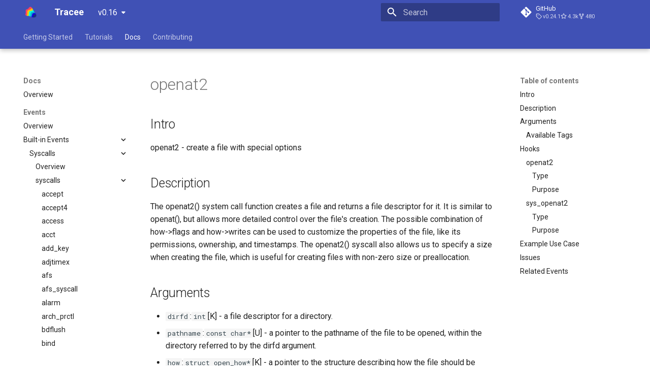

--- FILE ---
content_type: text/html; charset=utf-8
request_url: https://aquasecurity.github.io/tracee/v0.16/docs/events/builtin/syscalls/openat2/
body_size: 12184
content:

<!doctype html>
<html lang="en" class="no-js">
  <head>
    
      <meta charset="utf-8">
      <meta name="viewport" content="width=device-width,initial-scale=1">
      
        <meta name="description" content="Runtime security and forensics using eBPF.">
      
      
      
        <link rel="canonical" href="https://aquasecurity.github.io/tracee/v0.16/docs/events/builtin/syscalls/openat2/">
      
      
        <link rel="prev" href="../openat/">
      
      
        <link rel="next" href="../pause/">
      
      
        
      
      
      <link rel="icon" href="../../../../../assets/images/favicon.png">
      <meta name="generator" content="mkdocs-1.4.3, mkdocs-material-9.1.17+insiders-4.36.1">
    
    
      
        <title>openat2 - Tracee</title>
      
    
    
      <link rel="stylesheet" href="../../../../../assets/stylesheets/main.cac7c1ad.min.css">
      
      

    
    
    
      
        
        
        <link rel="preconnect" href="https://fonts.gstatic.com" crossorigin>
        <link rel="stylesheet" href="https://fonts.googleapis.com/css?family=Roboto:300,300i,400,400i,700,700i%7CRoboto+Mono:400,400i,700,700i&display=fallback">
        <style>:root{--md-text-font:"Roboto";--md-code-font:"Roboto Mono"}</style>
      
    
    
    <script>__md_scope=new URL("../../../../..",location),__md_hash=e=>[...e].reduce((e,_)=>(e<<5)-e+_.charCodeAt(0),0),__md_get=(e,_=localStorage,t=__md_scope)=>JSON.parse(_.getItem(t.pathname+"."+e)),__md_set=(e,_,t=localStorage,a=__md_scope)=>{try{t.setItem(a.pathname+"."+e,JSON.stringify(_))}catch(e){}}</script>
    
      

    
    
  </head>
  
  
    <body dir="ltr">
  
    
    <input class="md-toggle" data-md-toggle="drawer" type="checkbox" id="__drawer" autocomplete="off">
    <input class="md-toggle" data-md-toggle="search" type="checkbox" id="__search" autocomplete="off">
    <label class="md-overlay" for="__drawer"></label>
    <div data-md-component="skip">
      
        
        <a href="#openat2" class="md-skip">
          Skip to content
        </a>
      
    </div>
    <div data-md-component="announce">
      
    </div>
    
      <div data-md-color-scheme="default" data-md-component="outdated" hidden>
        
      </div>
    
    
      

  

<header class="md-header md-header--shadow md-header--lifted" data-md-component="header">
  <nav class="md-header__inner md-grid" aria-label="Header">
    <a href="../../../../.." title="Tracee" class="md-header__button md-logo" aria-label="Tracee" data-md-component="logo">
      
  <img src="../../../../../images/tracee_logo_only.png" alt="logo">

    </a>
    <label class="md-header__button md-icon" for="__drawer">
      <svg xmlns="http://www.w3.org/2000/svg" viewBox="0 0 24 24"><path d="M3 6h18v2H3V6m0 5h18v2H3v-2m0 5h18v2H3v-2Z"/></svg>
    </label>
    <div class="md-header__title" data-md-component="header-title">
      <div class="md-header__ellipsis">
        <div class="md-header__topic">
          <span class="md-ellipsis">
            Tracee
          </span>
        </div>
        <div class="md-header__topic" data-md-component="header-topic">
          <span class="md-ellipsis">
            
              openat2
            
          </span>
        </div>
      </div>
    </div>
    
    
      <script>var media,input,key,value,palette=__md_get("__palette");if(palette&&palette.color){"(prefers-color-scheme)"===palette.color.media&&(media=matchMedia("(prefers-color-scheme: light)"),input=document.querySelector(media.matches?"[data-md-color-media='(prefers-color-scheme: light)']":"[data-md-color-media='(prefers-color-scheme: dark)']"),palette.color.media=input.getAttribute("data-md-color-media"),palette.color.scheme=input.getAttribute("data-md-color-scheme"),palette.color.primary=input.getAttribute("data-md-color-primary"),palette.color.accent=input.getAttribute("data-md-color-accent"));for([key,value]of Object.entries(palette.color))document.body.setAttribute("data-md-color-"+key,value)}</script>
    
    
    
      <label class="md-header__button md-icon" for="__search">
        <svg xmlns="http://www.w3.org/2000/svg" viewBox="0 0 24 24"><path d="M9.5 3A6.5 6.5 0 0 1 16 9.5c0 1.61-.59 3.09-1.56 4.23l.27.27h.79l5 5-1.5 1.5-5-5v-.79l-.27-.27A6.516 6.516 0 0 1 9.5 16 6.5 6.5 0 0 1 3 9.5 6.5 6.5 0 0 1 9.5 3m0 2C7 5 5 7 5 9.5S7 14 9.5 14 14 12 14 9.5 12 5 9.5 5Z"/></svg>
      </label>
      <div class="md-search" data-md-component="search" role="dialog">
  <label class="md-search__overlay" for="__search"></label>
  <div class="md-search__inner" role="search">
    <form class="md-search__form" name="search">
      <input type="text" class="md-search__input" name="query" aria-label="Search" placeholder="Search" autocapitalize="off" autocorrect="off" autocomplete="off" spellcheck="false" data-md-component="search-query" required>
      <label class="md-search__icon md-icon" for="__search">
        <svg xmlns="http://www.w3.org/2000/svg" viewBox="0 0 24 24"><path d="M9.5 3A6.5 6.5 0 0 1 16 9.5c0 1.61-.59 3.09-1.56 4.23l.27.27h.79l5 5-1.5 1.5-5-5v-.79l-.27-.27A6.516 6.516 0 0 1 9.5 16 6.5 6.5 0 0 1 3 9.5 6.5 6.5 0 0 1 9.5 3m0 2C7 5 5 7 5 9.5S7 14 9.5 14 14 12 14 9.5 12 5 9.5 5Z"/></svg>
        <svg xmlns="http://www.w3.org/2000/svg" viewBox="0 0 24 24"><path d="M20 11v2H8l5.5 5.5-1.42 1.42L4.16 12l7.92-7.92L13.5 5.5 8 11h12Z"/></svg>
      </label>
      <nav class="md-search__options" aria-label="Search">
        
        <button type="reset" class="md-search__icon md-icon" title="Clear" aria-label="Clear" tabindex="-1">
          <svg xmlns="http://www.w3.org/2000/svg" viewBox="0 0 24 24"><path d="M19 6.41 17.59 5 12 10.59 6.41 5 5 6.41 10.59 12 5 17.59 6.41 19 12 13.41 17.59 19 19 17.59 13.41 12 19 6.41Z"/></svg>
        </button>
      </nav>
      
    </form>
    <div class="md-search__output">
      <div class="md-search__scrollwrap" data-md-scrollfix>
        <div class="md-search-result" data-md-component="search-result">
          <div class="md-search-result__meta">
            Initializing search
          </div>
          <ol class="md-search-result__list" role="presentation"></ol>
        </div>
      </div>
    </div>
  </div>
</div>
    
    
      <div class="md-header__source">
        <a href="https://github.com/aquasecurity/tracee" title="Go to repository" class="md-source" data-md-component="source">
  <div class="md-source__icon md-icon">
    
    <svg xmlns="http://www.w3.org/2000/svg" viewBox="0 0 448 512"><!--! Font Awesome Free 6.4.0 by @fontawesome - https://fontawesome.com License - https://fontawesome.com/license/free (Icons: CC BY 4.0, Fonts: SIL OFL 1.1, Code: MIT License) Copyright 2023 Fonticons, Inc.--><path d="M439.55 236.05 244 40.45a28.87 28.87 0 0 0-40.81 0l-40.66 40.63 51.52 51.52c27.06-9.14 52.68 16.77 43.39 43.68l49.66 49.66c34.23-11.8 61.18 31 35.47 56.69-26.49 26.49-70.21-2.87-56-37.34L240.22 199v121.85c25.3 12.54 22.26 41.85 9.08 55a34.34 34.34 0 0 1-48.55 0c-17.57-17.6-11.07-46.91 11.25-56v-123c-20.8-8.51-24.6-30.74-18.64-45L142.57 101 8.45 235.14a28.86 28.86 0 0 0 0 40.81l195.61 195.6a28.86 28.86 0 0 0 40.8 0l194.69-194.69a28.86 28.86 0 0 0 0-40.81z"/></svg>
  </div>
  <div class="md-source__repository">
    GitHub
  </div>
</a>
      </div>
    
  </nav>
  
    
      
<nav class="md-tabs" aria-label="Tabs" data-md-component="tabs">
  <div class="md-grid">
    <ul class="md-tabs__list">
      
        
  
  
  
    
    
      <li class="md-tabs__item">
        <a href="../../../../.." class="md-tabs__link">
          
  
  Getting Started

        </a>
      </li>
    
  

      
        
  
  
  
    
    
      <li class="md-tabs__item">
        <a href="../../../../../tutorials/overview/" class="md-tabs__link">
          
  
  Tutorials

        </a>
      </li>
    
  

      
        
  
  
    
  
  
    
    
      <li class="md-tabs__item">
        <a href="../../../../overview/" class="md-tabs__link md-tabs__link--active">
          
  
  Docs

        </a>
      </li>
    
  

      
        
  
  
  
    
    
      <li class="md-tabs__item">
        <a href="../../../../../contributing/overview/" class="md-tabs__link">
          
  
  Contributing

        </a>
      </li>
    
  

      
    </ul>
  </div>
</nav>
    
  
</header>
    
    <div class="md-container" data-md-component="container">
      
      
        
      
      <main class="md-main" data-md-component="main">
        <div class="md-main__inner md-grid">
          
            
              
              <div class="md-sidebar md-sidebar--primary" data-md-component="sidebar" data-md-type="navigation" >
                <div class="md-sidebar__scrollwrap">
                  <div class="md-sidebar__inner">
                    


  


<nav class="md-nav md-nav--primary md-nav--lifted" aria-label="Navigation" data-md-level="0">
  <label class="md-nav__title" for="__drawer">
    <a href="../../../../.." title="Tracee" class="md-nav__button md-logo" aria-label="Tracee" data-md-component="logo">
      
  <img src="../../../../../images/tracee_logo_only.png" alt="logo">

    </a>
    Tracee
  </label>
  
    <div class="md-nav__source">
      <a href="https://github.com/aquasecurity/tracee" title="Go to repository" class="md-source" data-md-component="source">
  <div class="md-source__icon md-icon">
    
    <svg xmlns="http://www.w3.org/2000/svg" viewBox="0 0 448 512"><!--! Font Awesome Free 6.4.0 by @fontawesome - https://fontawesome.com License - https://fontawesome.com/license/free (Icons: CC BY 4.0, Fonts: SIL OFL 1.1, Code: MIT License) Copyright 2023 Fonticons, Inc.--><path d="M439.55 236.05 244 40.45a28.87 28.87 0 0 0-40.81 0l-40.66 40.63 51.52 51.52c27.06-9.14 52.68 16.77 43.39 43.68l49.66 49.66c34.23-11.8 61.18 31 35.47 56.69-26.49 26.49-70.21-2.87-56-37.34L240.22 199v121.85c25.3 12.54 22.26 41.85 9.08 55a34.34 34.34 0 0 1-48.55 0c-17.57-17.6-11.07-46.91 11.25-56v-123c-20.8-8.51-24.6-30.74-18.64-45L142.57 101 8.45 235.14a28.86 28.86 0 0 0 0 40.81l195.61 195.6a28.86 28.86 0 0 0 40.8 0l194.69-194.69a28.86 28.86 0 0 0 0-40.81z"/></svg>
  </div>
  <div class="md-source__repository">
    GitHub
  </div>
</a>
    </div>
  
  <ul class="md-nav__list" data-md-scrollfix>
    
      
      
  
  
  
    
    
    
    <li class="md-nav__item md-nav__item--nested">
      
        
        
        
        
        <input class="md-nav__toggle md-toggle " type="checkbox" id="__nav_1" >
        
          <label class="md-nav__link" for="__nav_1" id="__nav_1_label" tabindex="0">
            
  
  <span class="md-ellipsis">
    
  
    Getting Started
  

    
  </span>
  
  

            <span class="md-nav__icon md-icon"></span>
          </label>
        
        <nav class="md-nav" data-md-level="1" aria-labelledby="__nav_1_label" aria-expanded="false">
          <label class="md-nav__title" for="__nav_1">
            <span class="md-nav__icon md-icon"></span>
            
  
    Getting Started
  

          </label>
          <ul class="md-nav__list" data-md-scrollfix>
            
              
                
  
  
  
    <li class="md-nav__item">
      <a href="../../../../.." class="md-nav__link">
        
  
  <span class="md-ellipsis">
    
  
    Overview
  

    
  </span>
  
  

      </a>
    </li>
  

              
            
              
                
  
  
  
    <li class="md-nav__item">
      <a href="../../../../../getting-started/kubernetes-quickstart/" class="md-nav__link">
        
  
  <span class="md-ellipsis">
    
  
    Kubernetes - Quick Start
  

    
  </span>
  
  

      </a>
    </li>
  

              
            
              
                
  
  
  
    
    
    
      
    
    <li class="md-nav__item md-nav__item--section md-nav__item--nested">
      
        
        
        
        
        <input class="md-nav__toggle md-toggle " type="checkbox" id="__nav_1_3" >
        
          <label class="md-nav__link" for="__nav_1_3" id="__nav_1_3_label" tabindex="0">
            
  
  <span class="md-ellipsis">
    
  
    Installation
  

    
  </span>
  
  

            <span class="md-nav__icon md-icon"></span>
          </label>
        
        <nav class="md-nav" data-md-level="2" aria-labelledby="__nav_1_3_label" aria-expanded="false">
          <label class="md-nav__title" for="__nav_1_3">
            <span class="md-nav__icon md-icon"></span>
            
  
    Installation
  

          </label>
          <ul class="md-nav__list" data-md-scrollfix>
            
              
                
  
  
  
    <li class="md-nav__item">
      <a href="../../../../../getting-started/installing/getting/" class="md-nav__link">
        
  
  <span class="md-ellipsis">
    
  
    Getting Tracee
  

    
  </span>
  
  

      </a>
    </li>
  

              
            
              
                
  
  
  
    <li class="md-nav__item">
      <a href="../../../../../getting-started/installing/prerequisites/" class="md-nav__link">
        
  
  <span class="md-ellipsis">
    
  
    Prerequisites
  

    
  </span>
  
  

      </a>
    </li>
  

              
            
              
                
  
  
  
    <li class="md-nav__item">
      <a href="../../../../../getting-started/installing/docker/" class="md-nav__link">
        
  
  <span class="md-ellipsis">
    
  
    Docker
  

    
  </span>
  
  

      </a>
    </li>
  

              
            
              
                
  
  
  
    <li class="md-nav__item">
      <a href="../../../../../getting-started/installing/kubernetes/" class="md-nav__link">
        
  
  <span class="md-ellipsis">
    
  
    Kubernetes
  

    
  </span>
  
  

      </a>
    </li>
  

              
            
              
                
  
  
  
    <li class="md-nav__item">
      <a href="../../../../../getting-started/installing/override-os-files/" class="md-nav__link">
        
  
  <span class="md-ellipsis">
    
  
    Override OS files
  

    
  </span>
  
  

      </a>
    </li>
  

              
            
              
                
  
  
  
    
    
    
    <li class="md-nav__item md-nav__item--nested">
      
        
        
        
        
        <input class="md-nav__toggle md-toggle " type="checkbox" id="__nav_1_3_6" >
        
          <label class="md-nav__link" for="__nav_1_3_6" id="__nav_1_3_6_label" tabindex="0">
            
  
  <span class="md-ellipsis">
    
  
    Packages
  

    
  </span>
  
  

            <span class="md-nav__icon md-icon"></span>
          </label>
        
        <nav class="md-nav" data-md-level="3" aria-labelledby="__nav_1_3_6_label" aria-expanded="false">
          <label class="md-nav__title" for="__nav_1_3_6">
            <span class="md-nav__icon md-icon"></span>
            
  
    Packages
  

          </label>
          <ul class="md-nav__list" data-md-scrollfix>
            
              
                
  
  
  
    <li class="md-nav__item">
      <a href="../../../../../getting-started/installing/distros/ubuntu/" class="md-nav__link">
        
  
  <span class="md-ellipsis">
    
  
    Ubuntu
  

    
  </span>
  
  

      </a>
    </li>
  

              
            
              
                
  
  
  
    <li class="md-nav__item">
      <a href="../../../../../getting-started/installing/distros/fedora/" class="md-nav__link">
        
  
  <span class="md-ellipsis">
    
  
    Fedora
  

    
  </span>
  
  

      </a>
    </li>
  

              
            
              
                
  
  
  
    <li class="md-nav__item">
      <a href="../../../../../getting-started/installing/distros/nix-nixos/" class="md-nav__link">
        
  
  <span class="md-ellipsis">
    
  
    NixOS
  

    
  </span>
  
  

      </a>
    </li>
  

              
            
          </ul>
        </nav>
      
    </li>
  

              
            
          </ul>
        </nav>
      
    </li>
  

              
            
          </ul>
        </nav>
      
    </li>
  

    
      
      
  
  
  
    
    
    
    <li class="md-nav__item md-nav__item--nested">
      
        
        
        
        
        <input class="md-nav__toggle md-toggle " type="checkbox" id="__nav_2" >
        
          <label class="md-nav__link" for="__nav_2" id="__nav_2_label" tabindex="0">
            
  
  <span class="md-ellipsis">
    
  
    Tutorials
  

    
  </span>
  
  

            <span class="md-nav__icon md-icon"></span>
          </label>
        
        <nav class="md-nav" data-md-level="1" aria-labelledby="__nav_2_label" aria-expanded="false">
          <label class="md-nav__title" for="__nav_2">
            <span class="md-nav__icon md-icon"></span>
            
  
    Tutorials
  

          </label>
          <ul class="md-nav__list" data-md-scrollfix>
            
              
                
  
  
  
    <li class="md-nav__item">
      <a href="../../../../../tutorials/overview/" class="md-nav__link">
        
  
  <span class="md-ellipsis">
    
  
    Overview
  

    
  </span>
  
  

      </a>
    </li>
  

              
            
              
                
  
  
  
    <li class="md-nav__item">
      <a href="../../../../../tutorials/k8s-policies/" class="md-nav__link">
        
  
  <span class="md-ellipsis">
    
  
    Working with Tracee's Policies on Kubernetes
  

    
  </span>
  
  

      </a>
    </li>
  

              
            
              
                
  
  
  
    <li class="md-nav__item">
      <a href="../../../../../tutorials/deploy-grafana-dashboard/" class="md-nav__link">
        
  
  <span class="md-ellipsis">
    
  
    Deploy Tracee Grafana Dashboard
  

    
  </span>
  
  

      </a>
    </li>
  

              
            
              
                
  
  
  
    <li class="md-nav__item">
      <a href="../../../../../tutorials/promtail/" class="md-nav__link">
        
  
  <span class="md-ellipsis">
    
  
    Accessing Tracee Logs through Promtail and Loki
  

    
  </span>
  
  

      </a>
    </li>
  

              
            
          </ul>
        </nav>
      
    </li>
  

    
      
      
  
  
    
  
  
    
    
    
    <li class="md-nav__item md-nav__item--active md-nav__item--nested">
      
        
        
        
        
        <input class="md-nav__toggle md-toggle " type="checkbox" id="__nav_3" checked>
        
          <label class="md-nav__link" for="__nav_3" id="__nav_3_label" tabindex="0">
            
  
  <span class="md-ellipsis">
    
  
    Docs
  

    
  </span>
  
  

            <span class="md-nav__icon md-icon"></span>
          </label>
        
        <nav class="md-nav" data-md-level="1" aria-labelledby="__nav_3_label" aria-expanded="true">
          <label class="md-nav__title" for="__nav_3">
            <span class="md-nav__icon md-icon"></span>
            
  
    Docs
  

          </label>
          <ul class="md-nav__list" data-md-scrollfix>
            
              
                
  
  
  
    <li class="md-nav__item">
      <a href="../../../../overview/" class="md-nav__link">
        
  
  <span class="md-ellipsis">
    
  
    Overview
  

    
  </span>
  
  

      </a>
    </li>
  

              
            
              
                
  
  
    
  
  
    
    
    
      
    
    <li class="md-nav__item md-nav__item--active md-nav__item--section md-nav__item--nested">
      
        
        
        
        
        <input class="md-nav__toggle md-toggle " type="checkbox" id="__nav_3_2" checked>
        
          <label class="md-nav__link" for="__nav_3_2" id="__nav_3_2_label" tabindex="0">
            
  
  <span class="md-ellipsis">
    
  
    Events
  

    
  </span>
  
  

            <span class="md-nav__icon md-icon"></span>
          </label>
        
        <nav class="md-nav" data-md-level="2" aria-labelledby="__nav_3_2_label" aria-expanded="true">
          <label class="md-nav__title" for="__nav_3_2">
            <span class="md-nav__icon md-icon"></span>
            
  
    Events
  

          </label>
          <ul class="md-nav__list" data-md-scrollfix>
            
              
                
  
  
  
    <li class="md-nav__item">
      <a href="../../../overview/" class="md-nav__link">
        
  
  <span class="md-ellipsis">
    
  
    Overview
  

    
  </span>
  
  

      </a>
    </li>
  

              
            
              
                
  
  
    
  
  
    
    
    
    <li class="md-nav__item md-nav__item--active md-nav__item--nested">
      
        
        
        
        
        <input class="md-nav__toggle md-toggle " type="checkbox" id="__nav_3_2_2" checked>
        
          <label class="md-nav__link" for="__nav_3_2_2" id="__nav_3_2_2_label" tabindex="0">
            
  
  <span class="md-ellipsis">
    
  
    Built-in Events
  

    
  </span>
  
  

            <span class="md-nav__icon md-icon"></span>
          </label>
        
        <nav class="md-nav" data-md-level="3" aria-labelledby="__nav_3_2_2_label" aria-expanded="true">
          <label class="md-nav__title" for="__nav_3_2_2">
            <span class="md-nav__icon md-icon"></span>
            
  
    Built-in Events
  

          </label>
          <ul class="md-nav__list" data-md-scrollfix>
            
              
                
  
  
    
  
  
    
    
    
    <li class="md-nav__item md-nav__item--active md-nav__item--nested">
      
        
        
        
        
        <input class="md-nav__toggle md-toggle " type="checkbox" id="__nav_3_2_2_1" checked>
        
          <label class="md-nav__link" for="__nav_3_2_2_1" id="__nav_3_2_2_1_label" tabindex="0">
            
  
  <span class="md-ellipsis">
    
  
    Syscalls
  

    
  </span>
  
  

            <span class="md-nav__icon md-icon"></span>
          </label>
        
        <nav class="md-nav" data-md-level="4" aria-labelledby="__nav_3_2_2_1_label" aria-expanded="true">
          <label class="md-nav__title" for="__nav_3_2_2_1">
            <span class="md-nav__icon md-icon"></span>
            
  
    Syscalls
  

          </label>
          <ul class="md-nav__list" data-md-scrollfix>
            
              
                
  
  
  
    <li class="md-nav__item">
      <a href="../" class="md-nav__link">
        
  
  <span class="md-ellipsis">
    
  
    Overview
  

    
  </span>
  
  

      </a>
    </li>
  

              
            
              
                
  
  
    
  
  
    
    
    
    <li class="md-nav__item md-nav__item--active md-nav__item--nested">
      
        
        
        
        
        <input class="md-nav__toggle md-toggle " type="checkbox" id="__nav_3_2_2_1_2" checked>
        
          <label class="md-nav__link" for="__nav_3_2_2_1_2" id="__nav_3_2_2_1_2_label" tabindex="0">
            
  
  <span class="md-ellipsis">
    
  
    syscalls
  

    
  </span>
  
  

            <span class="md-nav__icon md-icon"></span>
          </label>
        
        <nav class="md-nav" data-md-level="5" aria-labelledby="__nav_3_2_2_1_2_label" aria-expanded="true">
          <label class="md-nav__title" for="__nav_3_2_2_1_2">
            <span class="md-nav__icon md-icon"></span>
            
  
    syscalls
  

          </label>
          <ul class="md-nav__list" data-md-scrollfix>
            
              
                
  
  
  
    <li class="md-nav__item">
      <a href="../accept/" class="md-nav__link">
        
  
  <span class="md-ellipsis">
    
  
    accept
  

    
  </span>
  
  

      </a>
    </li>
  

              
            
              
                
  
  
  
    <li class="md-nav__item">
      <a href="../accept4/" class="md-nav__link">
        
  
  <span class="md-ellipsis">
    
  
    accept4
  

    
  </span>
  
  

      </a>
    </li>
  

              
            
              
                
  
  
  
    <li class="md-nav__item">
      <a href="../access/" class="md-nav__link">
        
  
  <span class="md-ellipsis">
    
  
    access
  

    
  </span>
  
  

      </a>
    </li>
  

              
            
              
                
  
  
  
    <li class="md-nav__item">
      <a href="../acct/" class="md-nav__link">
        
  
  <span class="md-ellipsis">
    
  
    acct
  

    
  </span>
  
  

      </a>
    </li>
  

              
            
              
                
  
  
  
    <li class="md-nav__item">
      <a href="../add_key/" class="md-nav__link">
        
  
  <span class="md-ellipsis">
    
  
    add_key
  

    
  </span>
  
  

      </a>
    </li>
  

              
            
              
                
  
  
  
    <li class="md-nav__item">
      <a href="../adjtimex/" class="md-nav__link">
        
  
  <span class="md-ellipsis">
    
  
    adjtimex
  

    
  </span>
  
  

      </a>
    </li>
  

              
            
              
                
  
  
  
    <li class="md-nav__item">
      <a href="../afs/" class="md-nav__link">
        
  
  <span class="md-ellipsis">
    
  
    afs
  

    
  </span>
  
  

      </a>
    </li>
  

              
            
              
                
  
  
  
    <li class="md-nav__item">
      <a href="../afs_syscall/" class="md-nav__link">
        
  
  <span class="md-ellipsis">
    
  
    afs_syscall
  

    
  </span>
  
  

      </a>
    </li>
  

              
            
              
                
  
  
  
    <li class="md-nav__item">
      <a href="../alarm/" class="md-nav__link">
        
  
  <span class="md-ellipsis">
    
  
    alarm
  

    
  </span>
  
  

      </a>
    </li>
  

              
            
              
                
  
  
  
    <li class="md-nav__item">
      <a href="../arch_prctl/" class="md-nav__link">
        
  
  <span class="md-ellipsis">
    
  
    arch_prctl
  

    
  </span>
  
  

      </a>
    </li>
  

              
            
              
                
  
  
  
    <li class="md-nav__item">
      <a href="../bdflush/" class="md-nav__link">
        
  
  <span class="md-ellipsis">
    
  
    bdflush
  

    
  </span>
  
  

      </a>
    </li>
  

              
            
              
                
  
  
  
    <li class="md-nav__item">
      <a href="../bind/" class="md-nav__link">
        
  
  <span class="md-ellipsis">
    
  
    bind
  

    
  </span>
  
  

      </a>
    </li>
  

              
            
              
                
  
  
  
    <li class="md-nav__item">
      <a href="../bpf/" class="md-nav__link">
        
  
  <span class="md-ellipsis">
    
  
    bpf
  

    
  </span>
  
  

      </a>
    </li>
  

              
            
              
                
  
  
  
    <li class="md-nav__item">
      <a href="../break/" class="md-nav__link">
        
  
  <span class="md-ellipsis">
    
  
    break
  

    
  </span>
  
  

      </a>
    </li>
  

              
            
              
                
  
  
  
    <li class="md-nav__item">
      <a href="../brk/" class="md-nav__link">
        
  
  <span class="md-ellipsis">
    
  
    brk
  

    
  </span>
  
  

      </a>
    </li>
  

              
            
              
                
  
  
  
    <li class="md-nav__item">
      <a href="../capget/" class="md-nav__link">
        
  
  <span class="md-ellipsis">
    
  
    capget
  

    
  </span>
  
  

      </a>
    </li>
  

              
            
              
                
  
  
  
    <li class="md-nav__item">
      <a href="../capset/" class="md-nav__link">
        
  
  <span class="md-ellipsis">
    
  
    capset
  

    
  </span>
  
  

      </a>
    </li>
  

              
            
              
                
  
  
  
    <li class="md-nav__item">
      <a href="../chdir/" class="md-nav__link">
        
  
  <span class="md-ellipsis">
    
  
    chdir
  

    
  </span>
  
  

      </a>
    </li>
  

              
            
              
                
  
  
  
    <li class="md-nav__item">
      <a href="../chmod/" class="md-nav__link">
        
  
  <span class="md-ellipsis">
    
  
    chmod
  

    
  </span>
  
  

      </a>
    </li>
  

              
            
              
                
  
  
  
    <li class="md-nav__item">
      <a href="../chown/" class="md-nav__link">
        
  
  <span class="md-ellipsis">
    
  
    chown
  

    
  </span>
  
  

      </a>
    </li>
  

              
            
              
                
  
  
  
    <li class="md-nav__item">
      <a href="../chown16/" class="md-nav__link">
        
  
  <span class="md-ellipsis">
    
  
    chown16
  

    
  </span>
  
  

      </a>
    </li>
  

              
            
              
                
  
  
  
    <li class="md-nav__item">
      <a href="../chroot/" class="md-nav__link">
        
  
  <span class="md-ellipsis">
    
  
    chroot
  

    
  </span>
  
  

      </a>
    </li>
  

              
            
              
                
  
  
  
    <li class="md-nav__item">
      <a href="../clock_adjtime/" class="md-nav__link">
        
  
  <span class="md-ellipsis">
    
  
    clock_adjtime
  

    
  </span>
  
  

      </a>
    </li>
  

              
            
              
                
  
  
  
    <li class="md-nav__item">
      <a href="../clock_adjtime64/" class="md-nav__link">
        
  
  <span class="md-ellipsis">
    
  
    clock_adjtime64
  

    
  </span>
  
  

      </a>
    </li>
  

              
            
              
                
  
  
  
    <li class="md-nav__item">
      <a href="../clock_getres/" class="md-nav__link">
        
  
  <span class="md-ellipsis">
    
  
    clock_getres
  

    
  </span>
  
  

      </a>
    </li>
  

              
            
              
                
  
  
  
    <li class="md-nav__item">
      <a href="../clock_getres_time32/" class="md-nav__link">
        
  
  <span class="md-ellipsis">
    
  
    clock_getres_time32
  

    
  </span>
  
  

      </a>
    </li>
  

              
            
              
                
  
  
  
    <li class="md-nav__item">
      <a href="../clock_gettime/" class="md-nav__link">
        
  
  <span class="md-ellipsis">
    
  
    clock_gettime
  

    
  </span>
  
  

      </a>
    </li>
  

              
            
              
                
  
  
  
    <li class="md-nav__item">
      <a href="../clock_gettime32/" class="md-nav__link">
        
  
  <span class="md-ellipsis">
    
  
    clock_gettime32
  

    
  </span>
  
  

      </a>
    </li>
  

              
            
              
                
  
  
  
    <li class="md-nav__item">
      <a href="../clock_nanosleep/" class="md-nav__link">
        
  
  <span class="md-ellipsis">
    
  
    clock_nanosleep
  

    
  </span>
  
  

      </a>
    </li>
  

              
            
              
                
  
  
  
    <li class="md-nav__item">
      <a href="../clock_nanosleep_time32/" class="md-nav__link">
        
  
  <span class="md-ellipsis">
    
  
    clock_nanosleep_time32
  

    
  </span>
  
  

      </a>
    </li>
  

              
            
              
                
  
  
  
    <li class="md-nav__item">
      <a href="../clock_settime/" class="md-nav__link">
        
  
  <span class="md-ellipsis">
    
  
    clock_settime
  

    
  </span>
  
  

      </a>
    </li>
  

              
            
              
                
  
  
  
    <li class="md-nav__item">
      <a href="../clock_settime32/" class="md-nav__link">
        
  
  <span class="md-ellipsis">
    
  
    clock_settime32
  

    
  </span>
  
  

      </a>
    </li>
  

              
            
              
                
  
  
  
    <li class="md-nav__item">
      <a href="../clone/" class="md-nav__link">
        
  
  <span class="md-ellipsis">
    
  
    clone
  

    
  </span>
  
  

      </a>
    </li>
  

              
            
              
                
  
  
  
    <li class="md-nav__item">
      <a href="../clone3/" class="md-nav__link">
        
  
  <span class="md-ellipsis">
    
  
    clone3
  

    
  </span>
  
  

      </a>
    </li>
  

              
            
              
                
  
  
  
    <li class="md-nav__item">
      <a href="../close/" class="md-nav__link">
        
  
  <span class="md-ellipsis">
    
  
    close
  

    
  </span>
  
  

      </a>
    </li>
  

              
            
              
                
  
  
  
    <li class="md-nav__item">
      <a href="../close_range/" class="md-nav__link">
        
  
  <span class="md-ellipsis">
    
  
    close_range
  

    
  </span>
  
  

      </a>
    </li>
  

              
            
              
                
  
  
  
    <li class="md-nav__item">
      <a href="../connect/" class="md-nav__link">
        
  
  <span class="md-ellipsis">
    
  
    connect
  

    
  </span>
  
  

      </a>
    </li>
  

              
            
              
                
  
  
  
    <li class="md-nav__item">
      <a href="../copy_file_range/" class="md-nav__link">
        
  
  <span class="md-ellipsis">
    
  
    copy_file_range
  

    
  </span>
  
  

      </a>
    </li>
  

              
            
              
                
  
  
  
    <li class="md-nav__item">
      <a href="../creat/" class="md-nav__link">
        
  
  <span class="md-ellipsis">
    
  
    creat
  

    
  </span>
  
  

      </a>
    </li>
  

              
            
              
                
  
  
  
    <li class="md-nav__item">
      <a href="../create_module/" class="md-nav__link">
        
  
  <span class="md-ellipsis">
    
  
    create_module
  

    
  </span>
  
  

      </a>
    </li>
  

              
            
              
                
  
  
  
    <li class="md-nav__item">
      <a href="../delete_module/" class="md-nav__link">
        
  
  <span class="md-ellipsis">
    
  
    delete_module
  

    
  </span>
  
  

      </a>
    </li>
  

              
            
              
                
  
  
  
    <li class="md-nav__item">
      <a href="../dup/" class="md-nav__link">
        
  
  <span class="md-ellipsis">
    
  
    dup
  

    
  </span>
  
  

      </a>
    </li>
  

              
            
              
                
  
  
  
    <li class="md-nav__item">
      <a href="../dup2/" class="md-nav__link">
        
  
  <span class="md-ellipsis">
    
  
    dup2
  

    
  </span>
  
  

      </a>
    </li>
  

              
            
              
                
  
  
  
    <li class="md-nav__item">
      <a href="../dup3/" class="md-nav__link">
        
  
  <span class="md-ellipsis">
    
  
    dup3
  

    
  </span>
  
  

      </a>
    </li>
  

              
            
              
                
  
  
  
    <li class="md-nav__item">
      <a href="../epoll_create/" class="md-nav__link">
        
  
  <span class="md-ellipsis">
    
  
    epoll_create
  

    
  </span>
  
  

      </a>
    </li>
  

              
            
              
                
  
  
  
    <li class="md-nav__item">
      <a href="../epoll_create1/" class="md-nav__link">
        
  
  <span class="md-ellipsis">
    
  
    epoll_create1
  

    
  </span>
  
  

      </a>
    </li>
  

              
            
              
                
  
  
  
    <li class="md-nav__item">
      <a href="../epoll_ctl/" class="md-nav__link">
        
  
  <span class="md-ellipsis">
    
  
    epoll_ctl
  

    
  </span>
  
  

      </a>
    </li>
  

              
            
              
                
  
  
  
    <li class="md-nav__item">
      <a href="../epoll_ctl_old/" class="md-nav__link">
        
  
  <span class="md-ellipsis">
    
  
    epoll_ctl_old
  

    
  </span>
  
  

      </a>
    </li>
  

              
            
              
                
  
  
  
    <li class="md-nav__item">
      <a href="../epoll_pwait/" class="md-nav__link">
        
  
  <span class="md-ellipsis">
    
  
    epoll_pwait
  

    
  </span>
  
  

      </a>
    </li>
  

              
            
              
                
  
  
  
    <li class="md-nav__item">
      <a href="../epoll_pwait2/" class="md-nav__link">
        
  
  <span class="md-ellipsis">
    
  
    epoll_pwait2
  

    
  </span>
  
  

      </a>
    </li>
  

              
            
              
                
  
  
  
    <li class="md-nav__item">
      <a href="../epoll_wait/" class="md-nav__link">
        
  
  <span class="md-ellipsis">
    
  
    epoll_wait
  

    
  </span>
  
  

      </a>
    </li>
  

              
            
              
                
  
  
  
    <li class="md-nav__item">
      <a href="../epoll_wait_old/" class="md-nav__link">
        
  
  <span class="md-ellipsis">
    
  
    epoll_wait_old
  

    
  </span>
  
  

      </a>
    </li>
  

              
            
              
                
  
  
  
    <li class="md-nav__item">
      <a href="../eventfd/" class="md-nav__link">
        
  
  <span class="md-ellipsis">
    
  
    eventfd
  

    
  </span>
  
  

      </a>
    </li>
  

              
            
              
                
  
  
  
    <li class="md-nav__item">
      <a href="../eventfd2/" class="md-nav__link">
        
  
  <span class="md-ellipsis">
    
  
    eventfd2
  

    
  </span>
  
  

      </a>
    </li>
  

              
            
              
                
  
  
  
    <li class="md-nav__item">
      <a href="../execve/" class="md-nav__link">
        
  
  <span class="md-ellipsis">
    
  
    execve
  

    
  </span>
  
  

      </a>
    </li>
  

              
            
              
                
  
  
  
    <li class="md-nav__item">
      <a href="../execveat/" class="md-nav__link">
        
  
  <span class="md-ellipsis">
    
  
    execveat
  

    
  </span>
  
  

      </a>
    </li>
  

              
            
              
                
  
  
  
    <li class="md-nav__item">
      <a href="../exit/" class="md-nav__link">
        
  
  <span class="md-ellipsis">
    
  
    exit
  

    
  </span>
  
  

      </a>
    </li>
  

              
            
              
                
  
  
  
    <li class="md-nav__item">
      <a href="../exit_group/" class="md-nav__link">
        
  
  <span class="md-ellipsis">
    
  
    exit_group
  

    
  </span>
  
  

      </a>
    </li>
  

              
            
              
                
  
  
  
    <li class="md-nav__item">
      <a href="../faccessat/" class="md-nav__link">
        
  
  <span class="md-ellipsis">
    
  
    faccessat
  

    
  </span>
  
  

      </a>
    </li>
  

              
            
              
                
  
  
  
    <li class="md-nav__item">
      <a href="../faccessat2/" class="md-nav__link">
        
  
  <span class="md-ellipsis">
    
  
    faccessat2
  

    
  </span>
  
  

      </a>
    </li>
  

              
            
              
                
  
  
  
    <li class="md-nav__item">
      <a href="../fadvise64/" class="md-nav__link">
        
  
  <span class="md-ellipsis">
    
  
    fadvise64
  

    
  </span>
  
  

      </a>
    </li>
  

              
            
              
                
  
  
  
    <li class="md-nav__item">
      <a href="../fadvise64_64/" class="md-nav__link">
        
  
  <span class="md-ellipsis">
    
  
    fadvise64_64
  

    
  </span>
  
  

      </a>
    </li>
  

              
            
              
                
  
  
  
    <li class="md-nav__item">
      <a href="../fallocate/" class="md-nav__link">
        
  
  <span class="md-ellipsis">
    
  
    fallocate
  

    
  </span>
  
  

      </a>
    </li>
  

              
            
              
                
  
  
  
    <li class="md-nav__item">
      <a href="../fanotify_init/" class="md-nav__link">
        
  
  <span class="md-ellipsis">
    
  
    fanotify_init
  

    
  </span>
  
  

      </a>
    </li>
  

              
            
              
                
  
  
  
    <li class="md-nav__item">
      <a href="../fanotify_mark/" class="md-nav__link">
        
  
  <span class="md-ellipsis">
    
  
    fanotify_mark
  

    
  </span>
  
  

      </a>
    </li>
  

              
            
              
                
  
  
  
    <li class="md-nav__item">
      <a href="../fchdir/" class="md-nav__link">
        
  
  <span class="md-ellipsis">
    
  
    fchdir
  

    
  </span>
  
  

      </a>
    </li>
  

              
            
              
                
  
  
  
    <li class="md-nav__item">
      <a href="../fchmod/" class="md-nav__link">
        
  
  <span class="md-ellipsis">
    
  
    fchmod
  

    
  </span>
  
  

      </a>
    </li>
  

              
            
              
                
  
  
  
    <li class="md-nav__item">
      <a href="../fchmodat/" class="md-nav__link">
        
  
  <span class="md-ellipsis">
    
  
    fchmodat
  

    
  </span>
  
  

      </a>
    </li>
  

              
            
              
                
  
  
  
    <li class="md-nav__item">
      <a href="../fchown/" class="md-nav__link">
        
  
  <span class="md-ellipsis">
    
  
    fchown
  

    
  </span>
  
  

      </a>
    </li>
  

              
            
              
                
  
  
  
    <li class="md-nav__item">
      <a href="../fchown16/" class="md-nav__link">
        
  
  <span class="md-ellipsis">
    
  
    fchown16
  

    
  </span>
  
  

      </a>
    </li>
  

              
            
              
                
  
  
  
    <li class="md-nav__item">
      <a href="../fchownat/" class="md-nav__link">
        
  
  <span class="md-ellipsis">
    
  
    fchownat
  

    
  </span>
  
  

      </a>
    </li>
  

              
            
              
                
  
  
  
    <li class="md-nav__item">
      <a href="../fcntl/" class="md-nav__link">
        
  
  <span class="md-ellipsis">
    
  
    fcntl
  

    
  </span>
  
  

      </a>
    </li>
  

              
            
              
                
  
  
  
    <li class="md-nav__item">
      <a href="../fcntl64/" class="md-nav__link">
        
  
  <span class="md-ellipsis">
    
  
    fcntl64
  

    
  </span>
  
  

      </a>
    </li>
  

              
            
              
                
  
  
  
    <li class="md-nav__item">
      <a href="../fdatasync/" class="md-nav__link">
        
  
  <span class="md-ellipsis">
    
  
    fdatasync
  

    
  </span>
  
  

      </a>
    </li>
  

              
            
              
                
  
  
  
    <li class="md-nav__item">
      <a href="../fgetxattr/" class="md-nav__link">
        
  
  <span class="md-ellipsis">
    
  
    fgetxattr
  

    
  </span>
  
  

      </a>
    </li>
  

              
            
              
                
  
  
  
    <li class="md-nav__item">
      <a href="../finit_module/" class="md-nav__link">
        
  
  <span class="md-ellipsis">
    
  
    finit_module
  

    
  </span>
  
  

      </a>
    </li>
  

              
            
              
                
  
  
  
    <li class="md-nav__item">
      <a href="../flistxattr/" class="md-nav__link">
        
  
  <span class="md-ellipsis">
    
  
    flistxattr
  

    
  </span>
  
  

      </a>
    </li>
  

              
            
              
                
  
  
  
    <li class="md-nav__item">
      <a href="../flock/" class="md-nav__link">
        
  
  <span class="md-ellipsis">
    
  
    flock
  

    
  </span>
  
  

      </a>
    </li>
  

              
            
              
                
  
  
  
    <li class="md-nav__item">
      <a href="../fork/" class="md-nav__link">
        
  
  <span class="md-ellipsis">
    
  
    fork
  

    
  </span>
  
  

      </a>
    </li>
  

              
            
              
                
  
  
  
    <li class="md-nav__item">
      <a href="../fremovexattr/" class="md-nav__link">
        
  
  <span class="md-ellipsis">
    
  
    fremovexattr
  

    
  </span>
  
  

      </a>
    </li>
  

              
            
              
                
  
  
  
    <li class="md-nav__item">
      <a href="../fsconfig/" class="md-nav__link">
        
  
  <span class="md-ellipsis">
    
  
    fsconfig
  

    
  </span>
  
  

      </a>
    </li>
  

              
            
              
                
  
  
  
    <li class="md-nav__item">
      <a href="../fsetxattr/" class="md-nav__link">
        
  
  <span class="md-ellipsis">
    
  
    fsetxattr
  

    
  </span>
  
  

      </a>
    </li>
  

              
            
              
                
  
  
  
    <li class="md-nav__item">
      <a href="../fsmount/" class="md-nav__link">
        
  
  <span class="md-ellipsis">
    
  
    fsmount
  

    
  </span>
  
  

      </a>
    </li>
  

              
            
              
                
  
  
  
    <li class="md-nav__item">
      <a href="../fsopen/" class="md-nav__link">
        
  
  <span class="md-ellipsis">
    
  
    fsopen
  

    
  </span>
  
  

      </a>
    </li>
  

              
            
              
                
  
  
  
    <li class="md-nav__item">
      <a href="../fspick/" class="md-nav__link">
        
  
  <span class="md-ellipsis">
    
  
    fspick
  

    
  </span>
  
  

      </a>
    </li>
  

              
            
              
                
  
  
  
    <li class="md-nav__item">
      <a href="../fstat/" class="md-nav__link">
        
  
  <span class="md-ellipsis">
    
  
    fstat
  

    
  </span>
  
  

      </a>
    </li>
  

              
            
              
                
  
  
  
    <li class="md-nav__item">
      <a href="../fstat64/" class="md-nav__link">
        
  
  <span class="md-ellipsis">
    
  
    fstat64
  

    
  </span>
  
  

      </a>
    </li>
  

              
            
              
                
  
  
  
    <li class="md-nav__item">
      <a href="../fstatfs/" class="md-nav__link">
        
  
  <span class="md-ellipsis">
    
  
    fstatfs
  

    
  </span>
  
  

      </a>
    </li>
  

              
            
              
                
  
  
  
    <li class="md-nav__item">
      <a href="../fstatfs64/" class="md-nav__link">
        
  
  <span class="md-ellipsis">
    
  
    fstatfs64
  

    
  </span>
  
  

      </a>
    </li>
  

              
            
              
                
  
  
  
    <li class="md-nav__item">
      <a href="../fsync/" class="md-nav__link">
        
  
  <span class="md-ellipsis">
    
  
    fsync
  

    
  </span>
  
  

      </a>
    </li>
  

              
            
              
                
  
  
  
    <li class="md-nav__item">
      <a href="../ftime/" class="md-nav__link">
        
  
  <span class="md-ellipsis">
    
  
    ftime
  

    
  </span>
  
  

      </a>
    </li>
  

              
            
              
                
  
  
  
    <li class="md-nav__item">
      <a href="../ftruncate/" class="md-nav__link">
        
  
  <span class="md-ellipsis">
    
  
    ftruncate
  

    
  </span>
  
  

      </a>
    </li>
  

              
            
              
                
  
  
  
    <li class="md-nav__item">
      <a href="../ftruncate64/" class="md-nav__link">
        
  
  <span class="md-ellipsis">
    
  
    ftruncate64
  

    
  </span>
  
  

      </a>
    </li>
  

              
            
              
                
  
  
  
    <li class="md-nav__item">
      <a href="../futex/" class="md-nav__link">
        
  
  <span class="md-ellipsis">
    
  
    futex
  

    
  </span>
  
  

      </a>
    </li>
  

              
            
              
                
  
  
  
    <li class="md-nav__item">
      <a href="../futex_time32/" class="md-nav__link">
        
  
  <span class="md-ellipsis">
    
  
    futex_time32
  

    
  </span>
  
  

      </a>
    </li>
  

              
            
              
                
  
  
  
    <li class="md-nav__item">
      <a href="../futimesat/" class="md-nav__link">
        
  
  <span class="md-ellipsis">
    
  
    futimesat
  

    
  </span>
  
  

      </a>
    </li>
  

              
            
              
                
  
  
  
    <li class="md-nav__item">
      <a href="../get_kernel_syms/" class="md-nav__link">
        
  
  <span class="md-ellipsis">
    
  
    get_kernel_syms
  

    
  </span>
  
  

      </a>
    </li>
  

              
            
              
                
  
  
  
    <li class="md-nav__item">
      <a href="../get_mempolicy/" class="md-nav__link">
        
  
  <span class="md-ellipsis">
    
  
    get_mempolicy
  

    
  </span>
  
  

      </a>
    </li>
  

              
            
              
                
  
  
  
    <li class="md-nav__item">
      <a href="../get_robust_list/" class="md-nav__link">
        
  
  <span class="md-ellipsis">
    
  
    get_robust_list
  

    
  </span>
  
  

      </a>
    </li>
  

              
            
              
                
  
  
  
    <li class="md-nav__item">
      <a href="../get_thread_area/" class="md-nav__link">
        
  
  <span class="md-ellipsis">
    
  
    get_thread_area
  

    
  </span>
  
  

      </a>
    </li>
  

              
            
              
                
  
  
  
    <li class="md-nav__item">
      <a href="../getcpu/" class="md-nav__link">
        
  
  <span class="md-ellipsis">
    
  
    getcpu
  

    
  </span>
  
  

      </a>
    </li>
  

              
            
              
                
  
  
  
    <li class="md-nav__item">
      <a href="../getcwd/" class="md-nav__link">
        
  
  <span class="md-ellipsis">
    
  
    getcwd
  

    
  </span>
  
  

      </a>
    </li>
  

              
            
              
                
  
  
  
    <li class="md-nav__item">
      <a href="../getdents/" class="md-nav__link">
        
  
  <span class="md-ellipsis">
    
  
    getdents
  

    
  </span>
  
  

      </a>
    </li>
  

              
            
              
                
  
  
  
    <li class="md-nav__item">
      <a href="../getdents64/" class="md-nav__link">
        
  
  <span class="md-ellipsis">
    
  
    getdents64
  

    
  </span>
  
  

      </a>
    </li>
  

              
            
              
                
  
  
  
    <li class="md-nav__item">
      <a href="../getegid/" class="md-nav__link">
        
  
  <span class="md-ellipsis">
    
  
    getegid
  

    
  </span>
  
  

      </a>
    </li>
  

              
            
              
                
  
  
  
    <li class="md-nav__item">
      <a href="../getegid16/" class="md-nav__link">
        
  
  <span class="md-ellipsis">
    
  
    getegid16
  

    
  </span>
  
  

      </a>
    </li>
  

              
            
              
                
  
  
  
    <li class="md-nav__item">
      <a href="../geteuid/" class="md-nav__link">
        
  
  <span class="md-ellipsis">
    
  
    geteuid
  

    
  </span>
  
  

      </a>
    </li>
  

              
            
              
                
  
  
  
    <li class="md-nav__item">
      <a href="../geteuid16/" class="md-nav__link">
        
  
  <span class="md-ellipsis">
    
  
    geteuid16
  

    
  </span>
  
  

      </a>
    </li>
  

              
            
              
                
  
  
  
    <li class="md-nav__item">
      <a href="../getgid/" class="md-nav__link">
        
  
  <span class="md-ellipsis">
    
  
    getgid
  

    
  </span>
  
  

      </a>
    </li>
  

              
            
              
                
  
  
  
    <li class="md-nav__item">
      <a href="../getgid16/" class="md-nav__link">
        
  
  <span class="md-ellipsis">
    
  
    getgid16
  

    
  </span>
  
  

      </a>
    </li>
  

              
            
              
                
  
  
  
    <li class="md-nav__item">
      <a href="../getgroups/" class="md-nav__link">
        
  
  <span class="md-ellipsis">
    
  
    getgroups
  

    
  </span>
  
  

      </a>
    </li>
  

              
            
              
                
  
  
  
    <li class="md-nav__item">
      <a href="../getgroups16/" class="md-nav__link">
        
  
  <span class="md-ellipsis">
    
  
    getgroups16
  

    
  </span>
  
  

      </a>
    </li>
  

              
            
              
                
  
  
  
    <li class="md-nav__item">
      <a href="../getitimer/" class="md-nav__link">
        
  
  <span class="md-ellipsis">
    
  
    getitimer
  

    
  </span>
  
  

      </a>
    </li>
  

              
            
              
                
  
  
  
    <li class="md-nav__item">
      <a href="../getpeername/" class="md-nav__link">
        
  
  <span class="md-ellipsis">
    
  
    getpeername
  

    
  </span>
  
  

      </a>
    </li>
  

              
            
              
                
  
  
  
    <li class="md-nav__item">
      <a href="../getpgid/" class="md-nav__link">
        
  
  <span class="md-ellipsis">
    
  
    getpgid
  

    
  </span>
  
  

      </a>
    </li>
  

              
            
              
                
  
  
  
    <li class="md-nav__item">
      <a href="../getpgrp/" class="md-nav__link">
        
  
  <span class="md-ellipsis">
    
  
    getpgrp
  

    
  </span>
  
  

      </a>
    </li>
  

              
            
              
                
  
  
  
    <li class="md-nav__item">
      <a href="../getpid/" class="md-nav__link">
        
  
  <span class="md-ellipsis">
    
  
    getpid
  

    
  </span>
  
  

      </a>
    </li>
  

              
            
              
                
  
  
  
    <li class="md-nav__item">
      <a href="../getpmsg/" class="md-nav__link">
        
  
  <span class="md-ellipsis">
    
  
    getpmsg
  

    
  </span>
  
  

      </a>
    </li>
  

              
            
              
                
  
  
  
    <li class="md-nav__item">
      <a href="../getppid/" class="md-nav__link">
        
  
  <span class="md-ellipsis">
    
  
    getppid
  

    
  </span>
  
  

      </a>
    </li>
  

              
            
              
                
  
  
  
    <li class="md-nav__item">
      <a href="../getpriority/" class="md-nav__link">
        
  
  <span class="md-ellipsis">
    
  
    getpriority
  

    
  </span>
  
  

      </a>
    </li>
  

              
            
              
                
  
  
  
    <li class="md-nav__item">
      <a href="../getrandom/" class="md-nav__link">
        
  
  <span class="md-ellipsis">
    
  
    getrandom
  

    
  </span>
  
  

      </a>
    </li>
  

              
            
              
                
  
  
  
    <li class="md-nav__item">
      <a href="../getresgid/" class="md-nav__link">
        
  
  <span class="md-ellipsis">
    
  
    getresgid
  

    
  </span>
  
  

      </a>
    </li>
  

              
            
              
                
  
  
  
    <li class="md-nav__item">
      <a href="../getresgid16/" class="md-nav__link">
        
  
  <span class="md-ellipsis">
    
  
    getresgid16
  

    
  </span>
  
  

      </a>
    </li>
  

              
            
              
                
  
  
  
    <li class="md-nav__item">
      <a href="../getresuid/" class="md-nav__link">
        
  
  <span class="md-ellipsis">
    
  
    getresuid
  

    
  </span>
  
  

      </a>
    </li>
  

              
            
              
                
  
  
  
    <li class="md-nav__item">
      <a href="../getresuid16/" class="md-nav__link">
        
  
  <span class="md-ellipsis">
    
  
    getresuid16
  

    
  </span>
  
  

      </a>
    </li>
  

              
            
              
                
  
  
  
    <li class="md-nav__item">
      <a href="../getrlimit/" class="md-nav__link">
        
  
  <span class="md-ellipsis">
    
  
    getrlimit
  

    
  </span>
  
  

      </a>
    </li>
  

              
            
              
                
  
  
  
    <li class="md-nav__item">
      <a href="../getrusage/" class="md-nav__link">
        
  
  <span class="md-ellipsis">
    
  
    getrusage
  

    
  </span>
  
  

      </a>
    </li>
  

              
            
              
                
  
  
  
    <li class="md-nav__item">
      <a href="../getsid/" class="md-nav__link">
        
  
  <span class="md-ellipsis">
    
  
    getsid
  

    
  </span>
  
  

      </a>
    </li>
  

              
            
              
                
  
  
  
    <li class="md-nav__item">
      <a href="../getsockname/" class="md-nav__link">
        
  
  <span class="md-ellipsis">
    
  
    getsockname
  

    
  </span>
  
  

      </a>
    </li>
  

              
            
              
                
  
  
  
    <li class="md-nav__item">
      <a href="../getsockopt/" class="md-nav__link">
        
  
  <span class="md-ellipsis">
    
  
    getsockopt
  

    
  </span>
  
  

      </a>
    </li>
  

              
            
              
                
  
  
  
    <li class="md-nav__item">
      <a href="../gettid/" class="md-nav__link">
        
  
  <span class="md-ellipsis">
    
  
    gettid
  

    
  </span>
  
  

      </a>
    </li>
  

              
            
              
                
  
  
  
    <li class="md-nav__item">
      <a href="../gettimeofday/" class="md-nav__link">
        
  
  <span class="md-ellipsis">
    
  
    gettimeofday
  

    
  </span>
  
  

      </a>
    </li>
  

              
            
              
                
  
  
  
    <li class="md-nav__item">
      <a href="../getuid/" class="md-nav__link">
        
  
  <span class="md-ellipsis">
    
  
    getuid
  

    
  </span>
  
  

      </a>
    </li>
  

              
            
              
                
  
  
  
    <li class="md-nav__item">
      <a href="../getuid16/" class="md-nav__link">
        
  
  <span class="md-ellipsis">
    
  
    getuid16
  

    
  </span>
  
  

      </a>
    </li>
  

              
            
              
                
  
  
  
    <li class="md-nav__item">
      <a href="../getxattr/" class="md-nav__link">
        
  
  <span class="md-ellipsis">
    
  
    getxattr
  

    
  </span>
  
  

      </a>
    </li>
  

              
            
              
                
  
  
  
    <li class="md-nav__item">
      <a href="../gtty/" class="md-nav__link">
        
  
  <span class="md-ellipsis">
    
  
    gtty
  

    
  </span>
  
  

      </a>
    </li>
  

              
            
              
                
  
  
  
    <li class="md-nav__item">
      <a href="../idle/" class="md-nav__link">
        
  
  <span class="md-ellipsis">
    
  
    idle
  

    
  </span>
  
  

      </a>
    </li>
  

              
            
              
                
  
  
  
    <li class="md-nav__item">
      <a href="../init_module/" class="md-nav__link">
        
  
  <span class="md-ellipsis">
    
  
    init_module
  

    
  </span>
  
  

      </a>
    </li>
  

              
            
              
                
  
  
  
    <li class="md-nav__item">
      <a href="../inotify_add_watch/" class="md-nav__link">
        
  
  <span class="md-ellipsis">
    
  
    inotify_add_watch
  

    
  </span>
  
  

      </a>
    </li>
  

              
            
              
                
  
  
  
    <li class="md-nav__item">
      <a href="../inotify_init/" class="md-nav__link">
        
  
  <span class="md-ellipsis">
    
  
    inotify_init
  

    
  </span>
  
  

      </a>
    </li>
  

              
            
              
                
  
  
  
    <li class="md-nav__item">
      <a href="../inotify_init1/" class="md-nav__link">
        
  
  <span class="md-ellipsis">
    
  
    inotify_init1
  

    
  </span>
  
  

      </a>
    </li>
  

              
            
              
                
  
  
  
    <li class="md-nav__item">
      <a href="../inotify_rm_watch/" class="md-nav__link">
        
  
  <span class="md-ellipsis">
    
  
    inotify_rm_watch
  

    
  </span>
  
  

      </a>
    </li>
  

              
            
              
                
  
  
  
    <li class="md-nav__item">
      <a href="../io_cancel/" class="md-nav__link">
        
  
  <span class="md-ellipsis">
    
  
    io_cancel
  

    
  </span>
  
  

      </a>
    </li>
  

              
            
              
                
  
  
  
    <li class="md-nav__item">
      <a href="../io_destroy/" class="md-nav__link">
        
  
  <span class="md-ellipsis">
    
  
    io_destroy
  

    
  </span>
  
  

      </a>
    </li>
  

              
            
              
                
  
  
  
    <li class="md-nav__item">
      <a href="../io_getevents/" class="md-nav__link">
        
  
  <span class="md-ellipsis">
    
  
    io_getevents
  

    
  </span>
  
  

      </a>
    </li>
  

              
            
              
                
  
  
  
    <li class="md-nav__item">
      <a href="../io_pgetevents/" class="md-nav__link">
        
  
  <span class="md-ellipsis">
    
  
    io_pgetevents
  

    
  </span>
  
  

      </a>
    </li>
  

              
            
              
                
  
  
  
    <li class="md-nav__item">
      <a href="../io_pgetevents_time32/" class="md-nav__link">
        
  
  <span class="md-ellipsis">
    
  
    io_pgetevents_time32
  

    
  </span>
  
  

      </a>
    </li>
  

              
            
              
                
  
  
  
    <li class="md-nav__item">
      <a href="../io_setup/" class="md-nav__link">
        
  
  <span class="md-ellipsis">
    
  
    io_setup
  

    
  </span>
  
  

      </a>
    </li>
  

              
            
              
                
  
  
  
    <li class="md-nav__item">
      <a href="../io_submit/" class="md-nav__link">
        
  
  <span class="md-ellipsis">
    
  
    io_submit
  

    
  </span>
  
  

      </a>
    </li>
  

              
            
              
                
  
  
  
    <li class="md-nav__item">
      <a href="../io_uring_enter/" class="md-nav__link">
        
  
  <span class="md-ellipsis">
    
  
    io_uring_enter
  

    
  </span>
  
  

      </a>
    </li>
  

              
            
              
                
  
  
  
    <li class="md-nav__item">
      <a href="../io_uring_register/" class="md-nav__link">
        
  
  <span class="md-ellipsis">
    
  
    io_uring_register
  

    
  </span>
  
  

      </a>
    </li>
  

              
            
              
                
  
  
  
    <li class="md-nav__item">
      <a href="../io_uring_setup/" class="md-nav__link">
        
  
  <span class="md-ellipsis">
    
  
    io_uring_setup
  

    
  </span>
  
  

      </a>
    </li>
  

              
            
              
                
  
  
  
    <li class="md-nav__item">
      <a href="../ioctl/" class="md-nav__link">
        
  
  <span class="md-ellipsis">
    
  
    ioctl
  

    
  </span>
  
  

      </a>
    </li>
  

              
            
              
                
  
  
  
    <li class="md-nav__item">
      <a href="../ioperm/" class="md-nav__link">
        
  
  <span class="md-ellipsis">
    
  
    ioperm
  

    
  </span>
  
  

      </a>
    </li>
  

              
            
              
                
  
  
  
    <li class="md-nav__item">
      <a href="../iopl/" class="md-nav__link">
        
  
  <span class="md-ellipsis">
    
  
    iopl
  

    
  </span>
  
  

      </a>
    </li>
  

              
            
              
                
  
  
  
    <li class="md-nav__item">
      <a href="../ioprio_get/" class="md-nav__link">
        
  
  <span class="md-ellipsis">
    
  
    ioprio_get
  

    
  </span>
  
  

      </a>
    </li>
  

              
            
              
                
  
  
  
    <li class="md-nav__item">
      <a href="../ioprio_set/" class="md-nav__link">
        
  
  <span class="md-ellipsis">
    
  
    ioprio_set
  

    
  </span>
  
  

      </a>
    </li>
  

              
            
              
                
  
  
  
    <li class="md-nav__item">
      <a href="../ipc/" class="md-nav__link">
        
  
  <span class="md-ellipsis">
    
  
    ipc
  

    
  </span>
  
  

      </a>
    </li>
  

              
            
              
                
  
  
  
    <li class="md-nav__item">
      <a href="../kcmp/" class="md-nav__link">
        
  
  <span class="md-ellipsis">
    
  
    kcmp
  

    
  </span>
  
  

      </a>
    </li>
  

              
            
              
                
  
  
  
    <li class="md-nav__item">
      <a href="../kexec_file_load/" class="md-nav__link">
        
  
  <span class="md-ellipsis">
    
  
    kexec_file_load
  

    
  </span>
  
  

      </a>
    </li>
  

              
            
              
                
  
  
  
    <li class="md-nav__item">
      <a href="../kexec_load/" class="md-nav__link">
        
  
  <span class="md-ellipsis">
    
  
    kexec_load
  

    
  </span>
  
  

      </a>
    </li>
  

              
            
              
                
  
  
  
    <li class="md-nav__item">
      <a href="../keyctl/" class="md-nav__link">
        
  
  <span class="md-ellipsis">
    
  
    keyctl
  

    
  </span>
  
  

      </a>
    </li>
  

              
            
              
                
  
  
  
    <li class="md-nav__item">
      <a href="../kill/" class="md-nav__link">
        
  
  <span class="md-ellipsis">
    
  
    kill
  

    
  </span>
  
  

      </a>
    </li>
  

              
            
              
                
  
  
  
    <li class="md-nav__item">
      <a href="../landlock_add_rule/" class="md-nav__link">
        
  
  <span class="md-ellipsis">
    
  
    landlock_add_rule
  

    
  </span>
  
  

      </a>
    </li>
  

              
            
              
                
  
  
  
    <li class="md-nav__item">
      <a href="../landlock_create_ruleset/" class="md-nav__link">
        
  
  <span class="md-ellipsis">
    
  
    landlock_create_ruleset
  

    
  </span>
  
  

      </a>
    </li>
  

              
            
              
                
  
  
  
    <li class="md-nav__item">
      <a href="../landlock_restrict_self/" class="md-nav__link">
        
  
  <span class="md-ellipsis">
    
  
    landlock_restrict_self
  

    
  </span>
  
  

      </a>
    </li>
  

              
            
              
                
  
  
  
    <li class="md-nav__item">
      <a href="../lchown/" class="md-nav__link">
        
  
  <span class="md-ellipsis">
    
  
    lchown
  

    
  </span>
  
  

      </a>
    </li>
  

              
            
              
                
  
  
  
    <li class="md-nav__item">
      <a href="../lchown16/" class="md-nav__link">
        
  
  <span class="md-ellipsis">
    
  
    lchown16
  

    
  </span>
  
  

      </a>
    </li>
  

              
            
              
                
  
  
  
    <li class="md-nav__item">
      <a href="../lgetxattr/" class="md-nav__link">
        
  
  <span class="md-ellipsis">
    
  
    lgetxattr
  

    
  </span>
  
  

      </a>
    </li>
  

              
            
              
                
  
  
  
    <li class="md-nav__item">
      <a href="../link/" class="md-nav__link">
        
  
  <span class="md-ellipsis">
    
  
    link
  

    
  </span>
  
  

      </a>
    </li>
  

              
            
              
                
  
  
  
    <li class="md-nav__item">
      <a href="../linkat/" class="md-nav__link">
        
  
  <span class="md-ellipsis">
    
  
    linkat
  

    
  </span>
  
  

      </a>
    </li>
  

              
            
              
                
  
  
  
    <li class="md-nav__item">
      <a href="../listen/" class="md-nav__link">
        
  
  <span class="md-ellipsis">
    
  
    listen
  

    
  </span>
  
  

      </a>
    </li>
  

              
            
              
                
  
  
  
    <li class="md-nav__item">
      <a href="../listxattr/" class="md-nav__link">
        
  
  <span class="md-ellipsis">
    
  
    listxattr
  

    
  </span>
  
  

      </a>
    </li>
  

              
            
              
                
  
  
  
    <li class="md-nav__item">
      <a href="../llistxattr/" class="md-nav__link">
        
  
  <span class="md-ellipsis">
    
  
    llistxattr
  

    
  </span>
  
  

      </a>
    </li>
  

              
            
              
                
  
  
  
    <li class="md-nav__item">
      <a href="../llseek/" class="md-nav__link">
        
  
  <span class="md-ellipsis">
    
  
    llseek
  

    
  </span>
  
  

      </a>
    </li>
  

              
            
              
                
  
  
  
    <li class="md-nav__item">
      <a href="../lock/" class="md-nav__link">
        
  
  <span class="md-ellipsis">
    
  
    lock
  

    
  </span>
  
  

      </a>
    </li>
  

              
            
              
                
  
  
  
    <li class="md-nav__item">
      <a href="../lookup_dcookie/" class="md-nav__link">
        
  
  <span class="md-ellipsis">
    
  
    lookup_dcookie
  

    
  </span>
  
  

      </a>
    </li>
  

              
            
              
                
  
  
  
    <li class="md-nav__item">
      <a href="../lremovexattr/" class="md-nav__link">
        
  
  <span class="md-ellipsis">
    
  
    lremovexattr
  

    
  </span>
  
  

      </a>
    </li>
  

              
            
              
                
  
  
  
    <li class="md-nav__item">
      <a href="../lseek/" class="md-nav__link">
        
  
  <span class="md-ellipsis">
    
  
    lseek
  

    
  </span>
  
  

      </a>
    </li>
  

              
            
              
                
  
  
  
    <li class="md-nav__item">
      <a href="../lsetxattr/" class="md-nav__link">
        
  
  <span class="md-ellipsis">
    
  
    lsetxattr
  

    
  </span>
  
  

      </a>
    </li>
  

              
            
              
                
  
  
  
    <li class="md-nav__item">
      <a href="../lstat/" class="md-nav__link">
        
  
  <span class="md-ellipsis">
    
  
    lstat
  

    
  </span>
  
  

      </a>
    </li>
  

              
            
              
                
  
  
  
    <li class="md-nav__item">
      <a href="../lstat64/" class="md-nav__link">
        
  
  <span class="md-ellipsis">
    
  
    lstat64
  

    
  </span>
  
  

      </a>
    </li>
  

              
            
              
                
  
  
  
    <li class="md-nav__item">
      <a href="../madvise/" class="md-nav__link">
        
  
  <span class="md-ellipsis">
    
  
    madvise
  

    
  </span>
  
  

      </a>
    </li>
  

              
            
              
                
  
  
  
    <li class="md-nav__item">
      <a href="../mbind/" class="md-nav__link">
        
  
  <span class="md-ellipsis">
    
  
    mbind
  

    
  </span>
  
  

      </a>
    </li>
  

              
            
              
                
  
  
  
    <li class="md-nav__item">
      <a href="../membarrier/" class="md-nav__link">
        
  
  <span class="md-ellipsis">
    
  
    membarrier
  

    
  </span>
  
  

      </a>
    </li>
  

              
            
              
                
  
  
  
    <li class="md-nav__item">
      <a href="../memfd_create/" class="md-nav__link">
        
  
  <span class="md-ellipsis">
    
  
    memfd_create
  

    
  </span>
  
  

      </a>
    </li>
  

              
            
              
                
  
  
  
    <li class="md-nav__item">
      <a href="../memfd_secret/" class="md-nav__link">
        
  
  <span class="md-ellipsis">
    
  
    memfd_secret
  

    
  </span>
  
  

      </a>
    </li>
  

              
            
              
                
  
  
  
    <li class="md-nav__item">
      <a href="../migrate_pages/" class="md-nav__link">
        
  
  <span class="md-ellipsis">
    
  
    migrate_pages
  

    
  </span>
  
  

      </a>
    </li>
  

              
            
              
                
  
  
  
    <li class="md-nav__item">
      <a href="../mincore/" class="md-nav__link">
        
  
  <span class="md-ellipsis">
    
  
    mincore
  

    
  </span>
  
  

      </a>
    </li>
  

              
            
              
                
  
  
  
    <li class="md-nav__item">
      <a href="../mkdir/" class="md-nav__link">
        
  
  <span class="md-ellipsis">
    
  
    mkdir
  

    
  </span>
  
  

      </a>
    </li>
  

              
            
              
                
  
  
  
    <li class="md-nav__item">
      <a href="../mkdirat/" class="md-nav__link">
        
  
  <span class="md-ellipsis">
    
  
    mkdirat
  

    
  </span>
  
  

      </a>
    </li>
  

              
            
              
                
  
  
  
    <li class="md-nav__item">
      <a href="../mknod/" class="md-nav__link">
        
  
  <span class="md-ellipsis">
    
  
    mknod
  

    
  </span>
  
  

      </a>
    </li>
  

              
            
              
                
  
  
  
    <li class="md-nav__item">
      <a href="../mknodat/" class="md-nav__link">
        
  
  <span class="md-ellipsis">
    
  
    mknodat
  

    
  </span>
  
  

      </a>
    </li>
  

              
            
              
                
  
  
  
    <li class="md-nav__item">
      <a href="../mlock/" class="md-nav__link">
        
  
  <span class="md-ellipsis">
    
  
    mlock
  

    
  </span>
  
  

      </a>
    </li>
  

              
            
              
                
  
  
  
    <li class="md-nav__item">
      <a href="../mlock2/" class="md-nav__link">
        
  
  <span class="md-ellipsis">
    
  
    mlock2
  

    
  </span>
  
  

      </a>
    </li>
  

              
            
              
                
  
  
  
    <li class="md-nav__item">
      <a href="../mlockall/" class="md-nav__link">
        
  
  <span class="md-ellipsis">
    
  
    mlockall
  

    
  </span>
  
  

      </a>
    </li>
  

              
            
              
                
  
  
  
    <li class="md-nav__item">
      <a href="../mmap/" class="md-nav__link">
        
  
  <span class="md-ellipsis">
    
  
    mmap
  

    
  </span>
  
  

      </a>
    </li>
  

              
            
              
                
  
  
  
    <li class="md-nav__item">
      <a href="../mmap2/" class="md-nav__link">
        
  
  <span class="md-ellipsis">
    
  
    mmap2
  

    
  </span>
  
  

      </a>
    </li>
  

              
            
              
                
  
  
  
    <li class="md-nav__item">
      <a href="../modify_ldt/" class="md-nav__link">
        
  
  <span class="md-ellipsis">
    
  
    modify_ldt
  

    
  </span>
  
  

      </a>
    </li>
  

              
            
              
                
  
  
  
    <li class="md-nav__item">
      <a href="../mount/" class="md-nav__link">
        
  
  <span class="md-ellipsis">
    
  
    mount
  

    
  </span>
  
  

      </a>
    </li>
  

              
            
              
                
  
  
  
    <li class="md-nav__item">
      <a href="../mount_setattr/" class="md-nav__link">
        
  
  <span class="md-ellipsis">
    
  
    mount_setattr
  

    
  </span>
  
  

      </a>
    </li>
  

              
            
              
                
  
  
  
    <li class="md-nav__item">
      <a href="../move_mount/" class="md-nav__link">
        
  
  <span class="md-ellipsis">
    
  
    move_mount
  

    
  </span>
  
  

      </a>
    </li>
  

              
            
              
                
  
  
  
    <li class="md-nav__item">
      <a href="../move_pages/" class="md-nav__link">
        
  
  <span class="md-ellipsis">
    
  
    move_pages
  

    
  </span>
  
  

      </a>
    </li>
  

              
            
              
                
  
  
  
    <li class="md-nav__item">
      <a href="../mprotect/" class="md-nav__link">
        
  
  <span class="md-ellipsis">
    
  
    mprotect
  

    
  </span>
  
  

      </a>
    </li>
  

              
            
              
                
  
  
  
    <li class="md-nav__item">
      <a href="../mpx/" class="md-nav__link">
        
  
  <span class="md-ellipsis">
    
  
    mpx
  

    
  </span>
  
  

      </a>
    </li>
  

              
            
              
                
  
  
  
    <li class="md-nav__item">
      <a href="../mq_getsetattr/" class="md-nav__link">
        
  
  <span class="md-ellipsis">
    
  
    mq_getsetattr
  

    
  </span>
  
  

      </a>
    </li>
  

              
            
              
                
  
  
  
    <li class="md-nav__item">
      <a href="../mq_notify/" class="md-nav__link">
        
  
  <span class="md-ellipsis">
    
  
    mq_notify
  

    
  </span>
  
  

      </a>
    </li>
  

              
            
              
                
  
  
  
    <li class="md-nav__item">
      <a href="../mq_open/" class="md-nav__link">
        
  
  <span class="md-ellipsis">
    
  
    mq_open
  

    
  </span>
  
  

      </a>
    </li>
  

              
            
              
                
  
  
  
    <li class="md-nav__item">
      <a href="../mq_timedreceive/" class="md-nav__link">
        
  
  <span class="md-ellipsis">
    
  
    mq_timedreceive
  

    
  </span>
  
  

      </a>
    </li>
  

              
            
              
                
  
  
  
    <li class="md-nav__item">
      <a href="../mq_timedreceive_time32/" class="md-nav__link">
        
  
  <span class="md-ellipsis">
    
  
    mq_timedreceive_time32
  

    
  </span>
  
  

      </a>
    </li>
  

              
            
              
                
  
  
  
    <li class="md-nav__item">
      <a href="../mq_timedsend/" class="md-nav__link">
        
  
  <span class="md-ellipsis">
    
  
    mq_timedsend
  

    
  </span>
  
  

      </a>
    </li>
  

              
            
              
                
  
  
  
    <li class="md-nav__item">
      <a href="../mq_timedsend_time32/" class="md-nav__link">
        
  
  <span class="md-ellipsis">
    
  
    mq_timedsend_time32
  

    
  </span>
  
  

      </a>
    </li>
  

              
            
              
                
  
  
  
    <li class="md-nav__item">
      <a href="../mq_unlink/" class="md-nav__link">
        
  
  <span class="md-ellipsis">
    
  
    mq_unlink
  

    
  </span>
  
  

      </a>
    </li>
  

              
            
              
                
  
  
  
    <li class="md-nav__item">
      <a href="../mremap/" class="md-nav__link">
        
  
  <span class="md-ellipsis">
    
  
    mremap
  

    
  </span>
  
  

      </a>
    </li>
  

              
            
              
                
  
  
  
    <li class="md-nav__item">
      <a href="../msgctl/" class="md-nav__link">
        
  
  <span class="md-ellipsis">
    
  
    msgctl
  

    
  </span>
  
  

      </a>
    </li>
  

              
            
              
                
  
  
  
    <li class="md-nav__item">
      <a href="../msgget/" class="md-nav__link">
        
  
  <span class="md-ellipsis">
    
  
    msgget
  

    
  </span>
  
  

      </a>
    </li>
  

              
            
              
                
  
  
  
    <li class="md-nav__item">
      <a href="../msgrcv/" class="md-nav__link">
        
  
  <span class="md-ellipsis">
    
  
    msgrcv
  

    
  </span>
  
  

      </a>
    </li>
  

              
            
              
                
  
  
  
    <li class="md-nav__item">
      <a href="../msgsnd/" class="md-nav__link">
        
  
  <span class="md-ellipsis">
    
  
    msgsnd
  

    
  </span>
  
  

      </a>
    </li>
  

              
            
              
                
  
  
  
    <li class="md-nav__item">
      <a href="../msync/" class="md-nav__link">
        
  
  <span class="md-ellipsis">
    
  
    msync
  

    
  </span>
  
  

      </a>
    </li>
  

              
            
              
                
  
  
  
    <li class="md-nav__item">
      <a href="../munlock/" class="md-nav__link">
        
  
  <span class="md-ellipsis">
    
  
    munlock
  

    
  </span>
  
  

      </a>
    </li>
  

              
            
              
                
  
  
  
    <li class="md-nav__item">
      <a href="../munlockall/" class="md-nav__link">
        
  
  <span class="md-ellipsis">
    
  
    munlockall
  

    
  </span>
  
  

      </a>
    </li>
  

              
            
              
                
  
  
  
    <li class="md-nav__item">
      <a href="../munmap/" class="md-nav__link">
        
  
  <span class="md-ellipsis">
    
  
    munmap
  

    
  </span>
  
  

      </a>
    </li>
  

              
            
              
                
  
  
  
    <li class="md-nav__item">
      <a href="../name_to_handle_at/" class="md-nav__link">
        
  
  <span class="md-ellipsis">
    
  
    name_to_handle_at
  

    
  </span>
  
  

      </a>
    </li>
  

              
            
              
                
  
  
  
    <li class="md-nav__item">
      <a href="../nanosleep/" class="md-nav__link">
        
  
  <span class="md-ellipsis">
    
  
    nanosleep
  

    
  </span>
  
  

      </a>
    </li>
  

              
            
              
                
  
  
  
    <li class="md-nav__item">
      <a href="../newfstatat/" class="md-nav__link">
        
  
  <span class="md-ellipsis">
    
  
    newfstatat
  

    
  </span>
  
  

      </a>
    </li>
  

              
            
              
                
  
  
  
    <li class="md-nav__item">
      <a href="../nfsservctl/" class="md-nav__link">
        
  
  <span class="md-ellipsis">
    
  
    nfsservctl
  

    
  </span>
  
  

      </a>
    </li>
  

              
            
              
                
  
  
  
    <li class="md-nav__item">
      <a href="../nice/" class="md-nav__link">
        
  
  <span class="md-ellipsis">
    
  
    nice
  

    
  </span>
  
  

      </a>
    </li>
  

              
            
              
                
  
  
  
    <li class="md-nav__item">
      <a href="../old_getrlimit/" class="md-nav__link">
        
  
  <span class="md-ellipsis">
    
  
    old_getrlimit
  

    
  </span>
  
  

      </a>
    </li>
  

              
            
              
                
  
  
  
    <li class="md-nav__item">
      <a href="../old_select/" class="md-nav__link">
        
  
  <span class="md-ellipsis">
    
  
    old_select
  

    
  </span>
  
  

      </a>
    </li>
  

              
            
              
                
  
  
  
    <li class="md-nav__item">
      <a href="../oldfstat/" class="md-nav__link">
        
  
  <span class="md-ellipsis">
    
  
    oldfstat
  

    
  </span>
  
  

      </a>
    </li>
  

              
            
              
                
  
  
  
    <li class="md-nav__item">
      <a href="../oldlstat/" class="md-nav__link">
        
  
  <span class="md-ellipsis">
    
  
    oldlstat
  

    
  </span>
  
  

      </a>
    </li>
  

              
            
              
                
  
  
  
    <li class="md-nav__item">
      <a href="../oldolduname/" class="md-nav__link">
        
  
  <span class="md-ellipsis">
    
  
    oldolduname
  

    
  </span>
  
  

      </a>
    </li>
  

              
            
              
                
  
  
  
    <li class="md-nav__item">
      <a href="../oldstat/" class="md-nav__link">
        
  
  <span class="md-ellipsis">
    
  
    oldstat
  

    
  </span>
  
  

      </a>
    </li>
  

              
            
              
                
  
  
  
    <li class="md-nav__item">
      <a href="../olduname/" class="md-nav__link">
        
  
  <span class="md-ellipsis">
    
  
    olduname
  

    
  </span>
  
  

      </a>
    </li>
  

              
            
              
                
  
  
  
    <li class="md-nav__item">
      <a href="../open/" class="md-nav__link">
        
  
  <span class="md-ellipsis">
    
  
    open
  

    
  </span>
  
  

      </a>
    </li>
  

              
            
              
                
  
  
  
    <li class="md-nav__item">
      <a href="../open_by_handle_at/" class="md-nav__link">
        
  
  <span class="md-ellipsis">
    
  
    open_by_handle_at
  

    
  </span>
  
  

      </a>
    </li>
  

              
            
              
                
  
  
  
    <li class="md-nav__item">
      <a href="../open_tree/" class="md-nav__link">
        
  
  <span class="md-ellipsis">
    
  
    open_tree
  

    
  </span>
  
  

      </a>
    </li>
  

              
            
              
                
  
  
  
    <li class="md-nav__item">
      <a href="../openat/" class="md-nav__link">
        
  
  <span class="md-ellipsis">
    
  
    openat
  

    
  </span>
  
  

      </a>
    </li>
  

              
            
              
                
  
  
    
  
  
    <li class="md-nav__item md-nav__item--active">
      
      <input class="md-nav__toggle md-toggle" type="checkbox" id="__toc">
      
      
        
      
      
        <label class="md-nav__link md-nav__link--active" for="__toc">
          
  
  <span class="md-ellipsis">
    
  
    openat2
  

    
  </span>
  
  

          <span class="md-nav__icon md-icon"></span>
        </label>
      
      <a href="./" class="md-nav__link md-nav__link--active">
        
  
  <span class="md-ellipsis">
    
  
    openat2
  

    
  </span>
  
  

      </a>
      
        

<nav class="md-nav md-nav--secondary" aria-label="Table of contents">
  
  
  
    
  
  
    <label class="md-nav__title" for="__toc">
      <span class="md-nav__icon md-icon"></span>
      Table of contents
    </label>
    <ul class="md-nav__list" data-md-component="toc" data-md-scrollfix>
      
        <li class="md-nav__item">
  <a href="#intro" class="md-nav__link">
    <span class="md-ellipsis">
      
        Intro
      
    </span>
  </a>
  
</li>
      
        <li class="md-nav__item">
  <a href="#description" class="md-nav__link">
    <span class="md-ellipsis">
      
        Description
      
    </span>
  </a>
  
</li>
      
        <li class="md-nav__item">
  <a href="#arguments" class="md-nav__link">
    <span class="md-ellipsis">
      
        Arguments
      
    </span>
  </a>
  
    <nav class="md-nav" aria-label="Arguments">
      <ul class="md-nav__list">
        
          <li class="md-nav__item">
  <a href="#available-tags" class="md-nav__link">
    <span class="md-ellipsis">
      
        Available Tags
      
    </span>
  </a>
  
</li>
        
      </ul>
    </nav>
  
</li>
      
        <li class="md-nav__item">
  <a href="#hooks" class="md-nav__link">
    <span class="md-ellipsis">
      
        Hooks
      
    </span>
  </a>
  
    <nav class="md-nav" aria-label="Hooks">
      <ul class="md-nav__list">
        
          <li class="md-nav__item">
  <a href="#openat2_1" class="md-nav__link">
    <span class="md-ellipsis">
      
        openat2
      
    </span>
  </a>
  
    <nav class="md-nav" aria-label="openat2">
      <ul class="md-nav__list">
        
          <li class="md-nav__item">
  <a href="#type" class="md-nav__link">
    <span class="md-ellipsis">
      
        Type
      
    </span>
  </a>
  
</li>
        
          <li class="md-nav__item">
  <a href="#purpose" class="md-nav__link">
    <span class="md-ellipsis">
      
        Purpose
      
    </span>
  </a>
  
</li>
        
      </ul>
    </nav>
  
</li>
        
          <li class="md-nav__item">
  <a href="#sys_openat2" class="md-nav__link">
    <span class="md-ellipsis">
      
        sys_openat2
      
    </span>
  </a>
  
    <nav class="md-nav" aria-label="sys_openat2">
      <ul class="md-nav__list">
        
          <li class="md-nav__item">
  <a href="#type_1" class="md-nav__link">
    <span class="md-ellipsis">
      
        Type
      
    </span>
  </a>
  
</li>
        
          <li class="md-nav__item">
  <a href="#purpose_1" class="md-nav__link">
    <span class="md-ellipsis">
      
        Purpose
      
    </span>
  </a>
  
</li>
        
      </ul>
    </nav>
  
</li>
        
      </ul>
    </nav>
  
</li>
      
        <li class="md-nav__item">
  <a href="#example-use-case" class="md-nav__link">
    <span class="md-ellipsis">
      
        Example Use Case
      
    </span>
  </a>
  
</li>
      
        <li class="md-nav__item">
  <a href="#issues" class="md-nav__link">
    <span class="md-ellipsis">
      
        Issues
      
    </span>
  </a>
  
</li>
      
        <li class="md-nav__item">
  <a href="#related-events" class="md-nav__link">
    <span class="md-ellipsis">
      
        Related Events
      
    </span>
  </a>
  
</li>
      
    </ul>
  
</nav>
      
    </li>
  

              
            
              
                
  
  
  
    <li class="md-nav__item">
      <a href="../pause/" class="md-nav__link">
        
  
  <span class="md-ellipsis">
    
  
    pause
  

    
  </span>
  
  

      </a>
    </li>
  

              
            
              
                
  
  
  
    <li class="md-nav__item">
      <a href="../perf_event_open/" class="md-nav__link">
        
  
  <span class="md-ellipsis">
    
  
    perf_event_open
  

    
  </span>
  
  

      </a>
    </li>
  

              
            
              
                
  
  
  
    <li class="md-nav__item">
      <a href="../personality/" class="md-nav__link">
        
  
  <span class="md-ellipsis">
    
  
    personality
  

    
  </span>
  
  

      </a>
    </li>
  

              
            
              
                
  
  
  
    <li class="md-nav__item">
      <a href="../pidfd_getfd/" class="md-nav__link">
        
  
  <span class="md-ellipsis">
    
  
    pidfd_getfd
  

    
  </span>
  
  

      </a>
    </li>
  

              
            
              
                
  
  
  
    <li class="md-nav__item">
      <a href="../pidfd_open/" class="md-nav__link">
        
  
  <span class="md-ellipsis">
    
  
    pidfd_open
  

    
  </span>
  
  

      </a>
    </li>
  

              
            
              
                
  
  
  
    <li class="md-nav__item">
      <a href="../pidfd_send_signal/" class="md-nav__link">
        
  
  <span class="md-ellipsis">
    
  
    pidfd_send_signal
  

    
  </span>
  
  

      </a>
    </li>
  

              
            
              
                
  
  
  
    <li class="md-nav__item">
      <a href="../pipe/" class="md-nav__link">
        
  
  <span class="md-ellipsis">
    
  
    pipe
  

    
  </span>
  
  

      </a>
    </li>
  

              
            
              
                
  
  
  
    <li class="md-nav__item">
      <a href="../pipe2/" class="md-nav__link">
        
  
  <span class="md-ellipsis">
    
  
    pipe2
  

    
  </span>
  
  

      </a>
    </li>
  

              
            
              
                
  
  
  
    <li class="md-nav__item">
      <a href="../pivot_root/" class="md-nav__link">
        
  
  <span class="md-ellipsis">
    
  
    pivot_root
  

    
  </span>
  
  

      </a>
    </li>
  

              
            
              
                
  
  
  
    <li class="md-nav__item">
      <a href="../pkey_alloc/" class="md-nav__link">
        
  
  <span class="md-ellipsis">
    
  
    pkey_alloc
  

    
  </span>
  
  

      </a>
    </li>
  

              
            
              
                
  
  
  
    <li class="md-nav__item">
      <a href="../pkey_free/" class="md-nav__link">
        
  
  <span class="md-ellipsis">
    
  
    pkey_free
  

    
  </span>
  
  

      </a>
    </li>
  

              
            
              
                
  
  
  
    <li class="md-nav__item">
      <a href="../pkey_mprotect/" class="md-nav__link">
        
  
  <span class="md-ellipsis">
    
  
    pkey_mprotect
  

    
  </span>
  
  

      </a>
    </li>
  

              
            
              
                
  
  
  
    <li class="md-nav__item">
      <a href="../poll/" class="md-nav__link">
        
  
  <span class="md-ellipsis">
    
  
    poll
  

    
  </span>
  
  

      </a>
    </li>
  

              
            
              
                
  
  
  
    <li class="md-nav__item">
      <a href="../ppoll/" class="md-nav__link">
        
  
  <span class="md-ellipsis">
    
  
    ppoll
  

    
  </span>
  
  

      </a>
    </li>
  

              
            
              
                
  
  
  
    <li class="md-nav__item">
      <a href="../ppoll_time32/" class="md-nav__link">
        
  
  <span class="md-ellipsis">
    
  
    ppoll_time32
  

    
  </span>
  
  

      </a>
    </li>
  

              
            
              
                
  
  
  
    <li class="md-nav__item">
      <a href="../prctl/" class="md-nav__link">
        
  
  <span class="md-ellipsis">
    
  
    prctl
  

    
  </span>
  
  

      </a>
    </li>
  

              
            
              
                
  
  
  
    <li class="md-nav__item">
      <a href="../pread64/" class="md-nav__link">
        
  
  <span class="md-ellipsis">
    
  
    pread64
  

    
  </span>
  
  

      </a>
    </li>
  

              
            
              
                
  
  
  
    <li class="md-nav__item">
      <a href="../preadv/" class="md-nav__link">
        
  
  <span class="md-ellipsis">
    
  
    preadv
  

    
  </span>
  
  

      </a>
    </li>
  

              
            
              
                
  
  
  
    <li class="md-nav__item">
      <a href="../preadv2/" class="md-nav__link">
        
  
  <span class="md-ellipsis">
    
  
    preadv2
  

    
  </span>
  
  

      </a>
    </li>
  

              
            
              
                
  
  
  
    <li class="md-nav__item">
      <a href="../prlimit64/" class="md-nav__link">
        
  
  <span class="md-ellipsis">
    
  
    prlimit64
  

    
  </span>
  
  

      </a>
    </li>
  

              
            
              
                
  
  
  
    <li class="md-nav__item">
      <a href="../process_madvise/" class="md-nav__link">
        
  
  <span class="md-ellipsis">
    
  
    process_madvise
  

    
  </span>
  
  

      </a>
    </li>
  

              
            
              
                
  
  
  
    <li class="md-nav__item">
      <a href="../process_mrelease/" class="md-nav__link">
        
  
  <span class="md-ellipsis">
    
  
    process_mrelease
  

    
  </span>
  
  

      </a>
    </li>
  

              
            
              
                
  
  
  
    <li class="md-nav__item">
      <a href="../process_vm_readv/" class="md-nav__link">
        
  
  <span class="md-ellipsis">
    
  
    process_vm_readv
  

    
  </span>
  
  

      </a>
    </li>
  

              
            
              
                
  
  
  
    <li class="md-nav__item">
      <a href="../process_vm_writev/" class="md-nav__link">
        
  
  <span class="md-ellipsis">
    
  
    process_vm_writev
  

    
  </span>
  
  

      </a>
    </li>
  

              
            
              
                
  
  
  
    <li class="md-nav__item">
      <a href="../prof/" class="md-nav__link">
        
  
  <span class="md-ellipsis">
    
  
    prof
  

    
  </span>
  
  

      </a>
    </li>
  

              
            
              
                
  
  
  
    <li class="md-nav__item">
      <a href="../profil/" class="md-nav__link">
        
  
  <span class="md-ellipsis">
    
  
    profil
  

    
  </span>
  
  

      </a>
    </li>
  

              
            
              
                
  
  
  
    <li class="md-nav__item">
      <a href="../pselect6/" class="md-nav__link">
        
  
  <span class="md-ellipsis">
    
  
    pselect6
  

    
  </span>
  
  

      </a>
    </li>
  

              
            
              
                
  
  
  
    <li class="md-nav__item">
      <a href="../pselect6_time32/" class="md-nav__link">
        
  
  <span class="md-ellipsis">
    
  
    pselect6_time32
  

    
  </span>
  
  

      </a>
    </li>
  

              
            
              
                
  
  
  
    <li class="md-nav__item">
      <a href="../ptrace/" class="md-nav__link">
        
  
  <span class="md-ellipsis">
    
  
    ptrace
  

    
  </span>
  
  

      </a>
    </li>
  

              
            
              
                
  
  
  
    <li class="md-nav__item">
      <a href="../putpmsg/" class="md-nav__link">
        
  
  <span class="md-ellipsis">
    
  
    putpmsg
  

    
  </span>
  
  

      </a>
    </li>
  

              
            
              
                
  
  
  
    <li class="md-nav__item">
      <a href="../pwrite64/" class="md-nav__link">
        
  
  <span class="md-ellipsis">
    
  
    pwrite64
  

    
  </span>
  
  

      </a>
    </li>
  

              
            
              
                
  
  
  
    <li class="md-nav__item">
      <a href="../pwritev/" class="md-nav__link">
        
  
  <span class="md-ellipsis">
    
  
    pwritev
  

    
  </span>
  
  

      </a>
    </li>
  

              
            
              
                
  
  
  
    <li class="md-nav__item">
      <a href="../pwritev2/" class="md-nav__link">
        
  
  <span class="md-ellipsis">
    
  
    pwritev2
  

    
  </span>
  
  

      </a>
    </li>
  

              
            
              
                
  
  
  
    <li class="md-nav__item">
      <a href="../query_module/" class="md-nav__link">
        
  
  <span class="md-ellipsis">
    
  
    query_module
  

    
  </span>
  
  

      </a>
    </li>
  

              
            
              
                
  
  
  
    <li class="md-nav__item">
      <a href="../quotactl/" class="md-nav__link">
        
  
  <span class="md-ellipsis">
    
  
    quotactl
  

    
  </span>
  
  

      </a>
    </li>
  

              
            
              
                
  
  
  
    <li class="md-nav__item">
      <a href="../quotactl_fd/" class="md-nav__link">
        
  
  <span class="md-ellipsis">
    
  
    quotactl_fd
  

    
  </span>
  
  

      </a>
    </li>
  

              
            
              
                
  
  
  
    <li class="md-nav__item">
      <a href="../read/" class="md-nav__link">
        
  
  <span class="md-ellipsis">
    
  
    read
  

    
  </span>
  
  

      </a>
    </li>
  

              
            
              
                
  
  
  
    <li class="md-nav__item">
      <a href="../readahead/" class="md-nav__link">
        
  
  <span class="md-ellipsis">
    
  
    readahead
  

    
  </span>
  
  

      </a>
    </li>
  

              
            
              
                
  
  
  
    <li class="md-nav__item">
      <a href="../readdir/" class="md-nav__link">
        
  
  <span class="md-ellipsis">
    
  
    readdir
  

    
  </span>
  
  

      </a>
    </li>
  

              
            
              
                
  
  
  
    <li class="md-nav__item">
      <a href="../readlink/" class="md-nav__link">
        
  
  <span class="md-ellipsis">
    
  
    readlink
  

    
  </span>
  
  

      </a>
    </li>
  

              
            
              
                
  
  
  
    <li class="md-nav__item">
      <a href="../readlinkat/" class="md-nav__link">
        
  
  <span class="md-ellipsis">
    
  
    readlinkat
  

    
  </span>
  
  

      </a>
    </li>
  

              
            
              
                
  
  
  
    <li class="md-nav__item">
      <a href="../readv/" class="md-nav__link">
        
  
  <span class="md-ellipsis">
    
  
    readv
  

    
  </span>
  
  

      </a>
    </li>
  

              
            
              
                
  
  
  
    <li class="md-nav__item">
      <a href="../reboot/" class="md-nav__link">
        
  
  <span class="md-ellipsis">
    
  
    reboot
  

    
  </span>
  
  

      </a>
    </li>
  

              
            
              
                
  
  
  
    <li class="md-nav__item">
      <a href="../recvfrom/" class="md-nav__link">
        
  
  <span class="md-ellipsis">
    
  
    recvfrom
  

    
  </span>
  
  

      </a>
    </li>
  

              
            
              
                
  
  
  
    <li class="md-nav__item">
      <a href="../recvmmsg/" class="md-nav__link">
        
  
  <span class="md-ellipsis">
    
  
    recvmmsg
  

    
  </span>
  
  

      </a>
    </li>
  

              
            
              
                
  
  
  
    <li class="md-nav__item">
      <a href="../recvmmsg_time32/" class="md-nav__link">
        
  
  <span class="md-ellipsis">
    
  
    recvmmsg_time32
  

    
  </span>
  
  

      </a>
    </li>
  

              
            
              
                
  
  
  
    <li class="md-nav__item">
      <a href="../recvmsg/" class="md-nav__link">
        
  
  <span class="md-ellipsis">
    
  
    recvmsg
  

    
  </span>
  
  

      </a>
    </li>
  

              
            
              
                
  
  
  
    <li class="md-nav__item">
      <a href="../remap_file_pages/" class="md-nav__link">
        
  
  <span class="md-ellipsis">
    
  
    remap_file_pages
  

    
  </span>
  
  

      </a>
    </li>
  

              
            
              
                
  
  
  
    <li class="md-nav__item">
      <a href="../removexattr/" class="md-nav__link">
        
  
  <span class="md-ellipsis">
    
  
    removexattr
  

    
  </span>
  
  

      </a>
    </li>
  

              
            
              
                
  
  
  
    <li class="md-nav__item">
      <a href="../rename/" class="md-nav__link">
        
  
  <span class="md-ellipsis">
    
  
    rename
  

    
  </span>
  
  

      </a>
    </li>
  

              
            
              
                
  
  
  
    <li class="md-nav__item">
      <a href="../renameat/" class="md-nav__link">
        
  
  <span class="md-ellipsis">
    
  
    renameat
  

    
  </span>
  
  

      </a>
    </li>
  

              
            
              
                
  
  
  
    <li class="md-nav__item">
      <a href="../renameat2/" class="md-nav__link">
        
  
  <span class="md-ellipsis">
    
  
    renameat2
  

    
  </span>
  
  

      </a>
    </li>
  

              
            
              
                
  
  
  
    <li class="md-nav__item">
      <a href="../request_key/" class="md-nav__link">
        
  
  <span class="md-ellipsis">
    
  
    request_key
  

    
  </span>
  
  

      </a>
    </li>
  

              
            
              
                
  
  
  
    <li class="md-nav__item">
      <a href="../restart_syscall/" class="md-nav__link">
        
  
  <span class="md-ellipsis">
    
  
    restart_syscall
  

    
  </span>
  
  

      </a>
    </li>
  

              
            
              
                
  
  
  
    <li class="md-nav__item">
      <a href="../rmdir/" class="md-nav__link">
        
  
  <span class="md-ellipsis">
    
  
    rmdir
  

    
  </span>
  
  

      </a>
    </li>
  

              
            
              
                
  
  
  
    <li class="md-nav__item">
      <a href="../rseq/" class="md-nav__link">
        
  
  <span class="md-ellipsis">
    
  
    rseq
  

    
  </span>
  
  

      </a>
    </li>
  

              
            
              
                
  
  
  
    <li class="md-nav__item">
      <a href="../rt_sigaction/" class="md-nav__link">
        
  
  <span class="md-ellipsis">
    
  
    rt_sigaction
  

    
  </span>
  
  

      </a>
    </li>
  

              
            
              
                
  
  
  
    <li class="md-nav__item">
      <a href="../rt_sigpending/" class="md-nav__link">
        
  
  <span class="md-ellipsis">
    
  
    rt_sigpending
  

    
  </span>
  
  

      </a>
    </li>
  

              
            
              
                
  
  
  
    <li class="md-nav__item">
      <a href="../rt_sigprocmask/" class="md-nav__link">
        
  
  <span class="md-ellipsis">
    
  
    rt_sigprocmask
  

    
  </span>
  
  

      </a>
    </li>
  

              
            
              
                
  
  
  
    <li class="md-nav__item">
      <a href="../rt_sigqueueinfo/" class="md-nav__link">
        
  
  <span class="md-ellipsis">
    
  
    rt_sigqueueinfo
  

    
  </span>
  
  

      </a>
    </li>
  

              
            
              
                
  
  
  
    <li class="md-nav__item">
      <a href="../rt_sigreturn/" class="md-nav__link">
        
  
  <span class="md-ellipsis">
    
  
    rt_sigreturn
  

    
  </span>
  
  

      </a>
    </li>
  

              
            
              
                
  
  
  
    <li class="md-nav__item">
      <a href="../rt_sigsuspend/" class="md-nav__link">
        
  
  <span class="md-ellipsis">
    
  
    rt_sigsuspend
  

    
  </span>
  
  

      </a>
    </li>
  

              
            
              
                
  
  
  
    <li class="md-nav__item">
      <a href="../rt_sigtimedwait/" class="md-nav__link">
        
  
  <span class="md-ellipsis">
    
  
    rt_sigtimedwait
  

    
  </span>
  
  

      </a>
    </li>
  

              
            
              
                
  
  
  
    <li class="md-nav__item">
      <a href="../rt_sigtimedwait_time32/" class="md-nav__link">
        
  
  <span class="md-ellipsis">
    
  
    rt_sigtimedwait_time32
  

    
  </span>
  
  

      </a>
    </li>
  

              
            
              
                
  
  
  
    <li class="md-nav__item">
      <a href="../rt_tgsigqueueinfo/" class="md-nav__link">
        
  
  <span class="md-ellipsis">
    
  
    rt_tgsigqueueinfo
  

    
  </span>
  
  

      </a>
    </li>
  

              
            
              
                
  
  
  
    <li class="md-nav__item">
      <a href="../sched_get_priority_max/" class="md-nav__link">
        
  
  <span class="md-ellipsis">
    
  
    sched_get_priority_max
  

    
  </span>
  
  

      </a>
    </li>
  

              
            
              
                
  
  
  
    <li class="md-nav__item">
      <a href="../sched_get_priority_min/" class="md-nav__link">
        
  
  <span class="md-ellipsis">
    
  
    sched_get_priority_min
  

    
  </span>
  
  

      </a>
    </li>
  

              
            
              
                
  
  
  
    <li class="md-nav__item">
      <a href="../sched_getaffinity/" class="md-nav__link">
        
  
  <span class="md-ellipsis">
    
  
    sched_getaffinity
  

    
  </span>
  
  

      </a>
    </li>
  

              
            
              
                
  
  
  
    <li class="md-nav__item">
      <a href="../sched_getattr/" class="md-nav__link">
        
  
  <span class="md-ellipsis">
    
  
    sched_getattr
  

    
  </span>
  
  

      </a>
    </li>
  

              
            
              
                
  
  
  
    <li class="md-nav__item">
      <a href="../sched_getparam/" class="md-nav__link">
        
  
  <span class="md-ellipsis">
    
  
    sched_getparam
  

    
  </span>
  
  

      </a>
    </li>
  

              
            
              
                
  
  
  
    <li class="md-nav__item">
      <a href="../sched_getscheduler/" class="md-nav__link">
        
  
  <span class="md-ellipsis">
    
  
    sched_getscheduler
  

    
  </span>
  
  

      </a>
    </li>
  

              
            
              
                
  
  
  
    <li class="md-nav__item">
      <a href="../sched_rr_get_interval/" class="md-nav__link">
        
  
  <span class="md-ellipsis">
    
  
    sched_rr_get_interval
  

    
  </span>
  
  

      </a>
    </li>
  

              
            
              
                
  
  
  
    <li class="md-nav__item">
      <a href="../sched_rr_get_interval_time32/" class="md-nav__link">
        
  
  <span class="md-ellipsis">
    
  
    sched_rr_get_interval_time32
  

    
  </span>
  
  

      </a>
    </li>
  

              
            
              
                
  
  
  
    <li class="md-nav__item">
      <a href="../sched_setaffinity/" class="md-nav__link">
        
  
  <span class="md-ellipsis">
    
  
    sched_setaffinity
  

    
  </span>
  
  

      </a>
    </li>
  

              
            
              
                
  
  
  
    <li class="md-nav__item">
      <a href="../sched_setattr/" class="md-nav__link">
        
  
  <span class="md-ellipsis">
    
  
    sched_setattr
  

    
  </span>
  
  

      </a>
    </li>
  

              
            
              
                
  
  
  
    <li class="md-nav__item">
      <a href="../sched_setparam/" class="md-nav__link">
        
  
  <span class="md-ellipsis">
    
  
    sched_setparam
  

    
  </span>
  
  

      </a>
    </li>
  

              
            
              
                
  
  
  
    <li class="md-nav__item">
      <a href="../sched_setscheduler/" class="md-nav__link">
        
  
  <span class="md-ellipsis">
    
  
    sched_setscheduler
  

    
  </span>
  
  

      </a>
    </li>
  

              
            
              
                
  
  
  
    <li class="md-nav__item">
      <a href="../sched_yield/" class="md-nav__link">
        
  
  <span class="md-ellipsis">
    
  
    sched_yield
  

    
  </span>
  
  

      </a>
    </li>
  

              
            
              
                
  
  
  
    <li class="md-nav__item">
      <a href="../seccomp/" class="md-nav__link">
        
  
  <span class="md-ellipsis">
    
  
    seccomp
  

    
  </span>
  
  

      </a>
    </li>
  

              
            
              
                
  
  
  
    <li class="md-nav__item">
      <a href="../security/" class="md-nav__link">
        
  
  <span class="md-ellipsis">
    
  
    security
  

    
  </span>
  
  

      </a>
    </li>
  

              
            
              
                
  
  
  
    <li class="md-nav__item">
      <a href="../select/" class="md-nav__link">
        
  
  <span class="md-ellipsis">
    
  
    select
  

    
  </span>
  
  

      </a>
    </li>
  

              
            
              
                
  
  
  
    <li class="md-nav__item">
      <a href="../semctl/" class="md-nav__link">
        
  
  <span class="md-ellipsis">
    
  
    semctl
  

    
  </span>
  
  

      </a>
    </li>
  

              
            
              
                
  
  
  
    <li class="md-nav__item">
      <a href="../semget/" class="md-nav__link">
        
  
  <span class="md-ellipsis">
    
  
    semget
  

    
  </span>
  
  

      </a>
    </li>
  

              
            
              
                
  
  
  
    <li class="md-nav__item">
      <a href="../semop/" class="md-nav__link">
        
  
  <span class="md-ellipsis">
    
  
    semop
  

    
  </span>
  
  

      </a>
    </li>
  

              
            
              
                
  
  
  
    <li class="md-nav__item">
      <a href="../semtimedop/" class="md-nav__link">
        
  
  <span class="md-ellipsis">
    
  
    semtimedop
  

    
  </span>
  
  

      </a>
    </li>
  

              
            
              
                
  
  
  
    <li class="md-nav__item">
      <a href="../sendfile/" class="md-nav__link">
        
  
  <span class="md-ellipsis">
    
  
    sendfile
  

    
  </span>
  
  

      </a>
    </li>
  

              
            
              
                
  
  
  
    <li class="md-nav__item">
      <a href="../sendfile32/" class="md-nav__link">
        
  
  <span class="md-ellipsis">
    
  
    sendfile32
  

    
  </span>
  
  

      </a>
    </li>
  

              
            
              
                
  
  
  
    <li class="md-nav__item">
      <a href="../sendmmsg/" class="md-nav__link">
        
  
  <span class="md-ellipsis">
    
  
    sendmmsg
  

    
  </span>
  
  

      </a>
    </li>
  

              
            
              
                
  
  
  
    <li class="md-nav__item">
      <a href="../sendmsg/" class="md-nav__link">
        
  
  <span class="md-ellipsis">
    
  
    sendmsg
  

    
  </span>
  
  

      </a>
    </li>
  

              
            
              
                
  
  
  
    <li class="md-nav__item">
      <a href="../sendto/" class="md-nav__link">
        
  
  <span class="md-ellipsis">
    
  
    sendto
  

    
  </span>
  
  

      </a>
    </li>
  

              
            
              
                
  
  
  
    <li class="md-nav__item">
      <a href="../set_mempolicy/" class="md-nav__link">
        
  
  <span class="md-ellipsis">
    
  
    set_mempolicy
  

    
  </span>
  
  

      </a>
    </li>
  

              
            
              
                
  
  
  
    <li class="md-nav__item">
      <a href="../set_robust_list/" class="md-nav__link">
        
  
  <span class="md-ellipsis">
    
  
    set_robust_list
  

    
  </span>
  
  

      </a>
    </li>
  

              
            
              
                
  
  
  
    <li class="md-nav__item">
      <a href="../set_thread_area/" class="md-nav__link">
        
  
  <span class="md-ellipsis">
    
  
    set_thread_area
  

    
  </span>
  
  

      </a>
    </li>
  

              
            
              
                
  
  
  
    <li class="md-nav__item">
      <a href="../set_tid_address/" class="md-nav__link">
        
  
  <span class="md-ellipsis">
    
  
    set_tid_address
  

    
  </span>
  
  

      </a>
    </li>
  

              
            
              
                
  
  
  
    <li class="md-nav__item">
      <a href="../setdomainname/" class="md-nav__link">
        
  
  <span class="md-ellipsis">
    
  
    setdomainname
  

    
  </span>
  
  

      </a>
    </li>
  

              
            
              
                
  
  
  
    <li class="md-nav__item">
      <a href="../setfsgid/" class="md-nav__link">
        
  
  <span class="md-ellipsis">
    
  
    setfsgid
  

    
  </span>
  
  

      </a>
    </li>
  

              
            
              
                
  
  
  
    <li class="md-nav__item">
      <a href="../setfsgid16/" class="md-nav__link">
        
  
  <span class="md-ellipsis">
    
  
    setfsgid16
  

    
  </span>
  
  

      </a>
    </li>
  

              
            
              
                
  
  
  
    <li class="md-nav__item">
      <a href="../setfsuid/" class="md-nav__link">
        
  
  <span class="md-ellipsis">
    
  
    setfsuid
  

    
  </span>
  
  

      </a>
    </li>
  

              
            
              
                
  
  
  
    <li class="md-nav__item">
      <a href="../setfsuid16/" class="md-nav__link">
        
  
  <span class="md-ellipsis">
    
  
    setfsuid16
  

    
  </span>
  
  

      </a>
    </li>
  

              
            
              
                
  
  
  
    <li class="md-nav__item">
      <a href="../setgid/" class="md-nav__link">
        
  
  <span class="md-ellipsis">
    
  
    setgid
  

    
  </span>
  
  

      </a>
    </li>
  

              
            
              
                
  
  
  
    <li class="md-nav__item">
      <a href="../setgid16/" class="md-nav__link">
        
  
  <span class="md-ellipsis">
    
  
    setgid16
  

    
  </span>
  
  

      </a>
    </li>
  

              
            
              
                
  
  
  
    <li class="md-nav__item">
      <a href="../setgroups/" class="md-nav__link">
        
  
  <span class="md-ellipsis">
    
  
    setgroups
  

    
  </span>
  
  

      </a>
    </li>
  

              
            
              
                
  
  
  
    <li class="md-nav__item">
      <a href="../setgroups16/" class="md-nav__link">
        
  
  <span class="md-ellipsis">
    
  
    setgroups16
  

    
  </span>
  
  

      </a>
    </li>
  

              
            
              
                
  
  
  
    <li class="md-nav__item">
      <a href="../sethostname/" class="md-nav__link">
        
  
  <span class="md-ellipsis">
    
  
    sethostname
  

    
  </span>
  
  

      </a>
    </li>
  

              
            
              
                
  
  
  
    <li class="md-nav__item">
      <a href="../setitimer/" class="md-nav__link">
        
  
  <span class="md-ellipsis">
    
  
    setitimer
  

    
  </span>
  
  

      </a>
    </li>
  

              
            
              
                
  
  
  
    <li class="md-nav__item">
      <a href="../setns/" class="md-nav__link">
        
  
  <span class="md-ellipsis">
    
  
    setns
  

    
  </span>
  
  

      </a>
    </li>
  

              
            
              
                
  
  
  
    <li class="md-nav__item">
      <a href="../setpgid/" class="md-nav__link">
        
  
  <span class="md-ellipsis">
    
  
    setpgid
  

    
  </span>
  
  

      </a>
    </li>
  

              
            
              
                
  
  
  
    <li class="md-nav__item">
      <a href="../setpriority/" class="md-nav__link">
        
  
  <span class="md-ellipsis">
    
  
    setpriority
  

    
  </span>
  
  

      </a>
    </li>
  

              
            
              
                
  
  
  
    <li class="md-nav__item">
      <a href="../setregid/" class="md-nav__link">
        
  
  <span class="md-ellipsis">
    
  
    setregid
  

    
  </span>
  
  

      </a>
    </li>
  

              
            
              
                
  
  
  
    <li class="md-nav__item">
      <a href="../setregid16/" class="md-nav__link">
        
  
  <span class="md-ellipsis">
    
  
    setregid16
  

    
  </span>
  
  

      </a>
    </li>
  

              
            
              
                
  
  
  
    <li class="md-nav__item">
      <a href="../setresgid/" class="md-nav__link">
        
  
  <span class="md-ellipsis">
    
  
    setresgid
  

    
  </span>
  
  

      </a>
    </li>
  

              
            
              
                
  
  
  
    <li class="md-nav__item">
      <a href="../setresgid16/" class="md-nav__link">
        
  
  <span class="md-ellipsis">
    
  
    setresgid16
  

    
  </span>
  
  

      </a>
    </li>
  

              
            
              
                
  
  
  
    <li class="md-nav__item">
      <a href="../setresuid/" class="md-nav__link">
        
  
  <span class="md-ellipsis">
    
  
    setresuid
  

    
  </span>
  
  

      </a>
    </li>
  

              
            
              
                
  
  
  
    <li class="md-nav__item">
      <a href="../setresuid16/" class="md-nav__link">
        
  
  <span class="md-ellipsis">
    
  
    setresuid16
  

    
  </span>
  
  

      </a>
    </li>
  

              
            
              
                
  
  
  
    <li class="md-nav__item">
      <a href="../setreuid/" class="md-nav__link">
        
  
  <span class="md-ellipsis">
    
  
    setreuid
  

    
  </span>
  
  

      </a>
    </li>
  

              
            
              
                
  
  
  
    <li class="md-nav__item">
      <a href="../setreuid16/" class="md-nav__link">
        
  
  <span class="md-ellipsis">
    
  
    setreuid16
  

    
  </span>
  
  

      </a>
    </li>
  

              
            
              
                
  
  
  
    <li class="md-nav__item">
      <a href="../setrlimit/" class="md-nav__link">
        
  
  <span class="md-ellipsis">
    
  
    setrlimit
  

    
  </span>
  
  

      </a>
    </li>
  

              
            
              
                
  
  
  
    <li class="md-nav__item">
      <a href="../setsid/" class="md-nav__link">
        
  
  <span class="md-ellipsis">
    
  
    setsid
  

    
  </span>
  
  

      </a>
    </li>
  

              
            
              
                
  
  
  
    <li class="md-nav__item">
      <a href="../setsockopt/" class="md-nav__link">
        
  
  <span class="md-ellipsis">
    
  
    setsockopt
  

    
  </span>
  
  

      </a>
    </li>
  

              
            
              
                
  
  
  
    <li class="md-nav__item">
      <a href="../settimeofday/" class="md-nav__link">
        
  
  <span class="md-ellipsis">
    
  
    settimeofday
  

    
  </span>
  
  

      </a>
    </li>
  

              
            
              
                
  
  
  
    <li class="md-nav__item">
      <a href="../setuid/" class="md-nav__link">
        
  
  <span class="md-ellipsis">
    
  
    setuid
  

    
  </span>
  
  

      </a>
    </li>
  

              
            
              
                
  
  
  
    <li class="md-nav__item">
      <a href="../setuid16/" class="md-nav__link">
        
  
  <span class="md-ellipsis">
    
  
    setuid16
  

    
  </span>
  
  

      </a>
    </li>
  

              
            
              
                
  
  
  
    <li class="md-nav__item">
      <a href="../setxattr/" class="md-nav__link">
        
  
  <span class="md-ellipsis">
    
  
    setxattr
  

    
  </span>
  
  

      </a>
    </li>
  

              
            
              
                
  
  
  
    <li class="md-nav__item">
      <a href="../sgetmask/" class="md-nav__link">
        
  
  <span class="md-ellipsis">
    
  
    sgetmask
  

    
  </span>
  
  

      </a>
    </li>
  

              
            
              
                
  
  
  
    <li class="md-nav__item">
      <a href="../shmat/" class="md-nav__link">
        
  
  <span class="md-ellipsis">
    
  
    shmat
  

    
  </span>
  
  

      </a>
    </li>
  

              
            
              
                
  
  
  
    <li class="md-nav__item">
      <a href="../shmctl/" class="md-nav__link">
        
  
  <span class="md-ellipsis">
    
  
    shmctl
  

    
  </span>
  
  

      </a>
    </li>
  

              
            
              
                
  
  
  
    <li class="md-nav__item">
      <a href="../shmdt/" class="md-nav__link">
        
  
  <span class="md-ellipsis">
    
  
    shmdt
  

    
  </span>
  
  

      </a>
    </li>
  

              
            
              
                
  
  
  
    <li class="md-nav__item">
      <a href="../shmget/" class="md-nav__link">
        
  
  <span class="md-ellipsis">
    
  
    shmget
  

    
  </span>
  
  

      </a>
    </li>
  

              
            
              
                
  
  
  
    <li class="md-nav__item">
      <a href="../shutdown/" class="md-nav__link">
        
  
  <span class="md-ellipsis">
    
  
    shutdown
  

    
  </span>
  
  

      </a>
    </li>
  

              
            
              
                
  
  
  
    <li class="md-nav__item">
      <a href="../sigaction/" class="md-nav__link">
        
  
  <span class="md-ellipsis">
    
  
    sigaction
  

    
  </span>
  
  

      </a>
    </li>
  

              
            
              
                
  
  
  
    <li class="md-nav__item">
      <a href="../sigaltstack/" class="md-nav__link">
        
  
  <span class="md-ellipsis">
    
  
    sigaltstack
  

    
  </span>
  
  

      </a>
    </li>
  

              
            
              
                
  
  
  
    <li class="md-nav__item">
      <a href="../signal/" class="md-nav__link">
        
  
  <span class="md-ellipsis">
    
  
    signal
  

    
  </span>
  
  

      </a>
    </li>
  

              
            
              
                
  
  
  
    <li class="md-nav__item">
      <a href="../signalfd/" class="md-nav__link">
        
  
  <span class="md-ellipsis">
    
  
    signalfd
  

    
  </span>
  
  

      </a>
    </li>
  

              
            
              
                
  
  
  
    <li class="md-nav__item">
      <a href="../signalfd4/" class="md-nav__link">
        
  
  <span class="md-ellipsis">
    
  
    signalfd4
  

    
  </span>
  
  

      </a>
    </li>
  

              
            
              
                
  
  
  
    <li class="md-nav__item">
      <a href="../sigpending/" class="md-nav__link">
        
  
  <span class="md-ellipsis">
    
  
    sigpending
  

    
  </span>
  
  

      </a>
    </li>
  

              
            
              
                
  
  
  
    <li class="md-nav__item">
      <a href="../sigprocmask/" class="md-nav__link">
        
  
  <span class="md-ellipsis">
    
  
    sigprocmask
  

    
  </span>
  
  

      </a>
    </li>
  

              
            
              
                
  
  
  
    <li class="md-nav__item">
      <a href="../sigreturn/" class="md-nav__link">
        
  
  <span class="md-ellipsis">
    
  
    sigreturn
  

    
  </span>
  
  

      </a>
    </li>
  

              
            
              
                
  
  
  
    <li class="md-nav__item">
      <a href="../sigsuspend/" class="md-nav__link">
        
  
  <span class="md-ellipsis">
    
  
    sigsuspend
  

    
  </span>
  
  

      </a>
    </li>
  

              
            
              
                
  
  
  
    <li class="md-nav__item">
      <a href="../socket/" class="md-nav__link">
        
  
  <span class="md-ellipsis">
    
  
    socket
  

    
  </span>
  
  

      </a>
    </li>
  

              
            
              
                
  
  
  
    <li class="md-nav__item">
      <a href="../socketcall/" class="md-nav__link">
        
  
  <span class="md-ellipsis">
    
  
    socketcall
  

    
  </span>
  
  

      </a>
    </li>
  

              
            
              
                
  
  
  
    <li class="md-nav__item">
      <a href="../socketpair/" class="md-nav__link">
        
  
  <span class="md-ellipsis">
    
  
    socketpair
  

    
  </span>
  
  

      </a>
    </li>
  

              
            
              
                
  
  
  
    <li class="md-nav__item">
      <a href="../splice/" class="md-nav__link">
        
  
  <span class="md-ellipsis">
    
  
    splice
  

    
  </span>
  
  

      </a>
    </li>
  

              
            
              
                
  
  
  
    <li class="md-nav__item">
      <a href="../ssetmask/" class="md-nav__link">
        
  
  <span class="md-ellipsis">
    
  
    ssetmask
  

    
  </span>
  
  

      </a>
    </li>
  

              
            
              
                
  
  
  
    <li class="md-nav__item">
      <a href="../stat/" class="md-nav__link">
        
  
  <span class="md-ellipsis">
    
  
    stat
  

    
  </span>
  
  

      </a>
    </li>
  

              
            
              
                
  
  
  
    <li class="md-nav__item">
      <a href="../stat64/" class="md-nav__link">
        
  
  <span class="md-ellipsis">
    
  
    stat64
  

    
  </span>
  
  

      </a>
    </li>
  

              
            
              
                
  
  
  
    <li class="md-nav__item">
      <a href="../statfs/" class="md-nav__link">
        
  
  <span class="md-ellipsis">
    
  
    statfs
  

    
  </span>
  
  

      </a>
    </li>
  

              
            
              
                
  
  
  
    <li class="md-nav__item">
      <a href="../statfs64/" class="md-nav__link">
        
  
  <span class="md-ellipsis">
    
  
    statfs64
  

    
  </span>
  
  

      </a>
    </li>
  

              
            
              
                
  
  
  
    <li class="md-nav__item">
      <a href="../statx/" class="md-nav__link">
        
  
  <span class="md-ellipsis">
    
  
    statx
  

    
  </span>
  
  

      </a>
    </li>
  

              
            
              
                
  
  
  
    <li class="md-nav__item">
      <a href="../stime/" class="md-nav__link">
        
  
  <span class="md-ellipsis">
    
  
    stime
  

    
  </span>
  
  

      </a>
    </li>
  

              
            
              
                
  
  
  
    <li class="md-nav__item">
      <a href="../stty/" class="md-nav__link">
        
  
  <span class="md-ellipsis">
    
  
    stty
  

    
  </span>
  
  

      </a>
    </li>
  

              
            
              
                
  
  
  
    <li class="md-nav__item">
      <a href="../swapoff/" class="md-nav__link">
        
  
  <span class="md-ellipsis">
    
  
    swapoff
  

    
  </span>
  
  

      </a>
    </li>
  

              
            
              
                
  
  
  
    <li class="md-nav__item">
      <a href="../swapon/" class="md-nav__link">
        
  
  <span class="md-ellipsis">
    
  
    swapon
  

    
  </span>
  
  

      </a>
    </li>
  

              
            
              
                
  
  
  
    <li class="md-nav__item">
      <a href="../symlink/" class="md-nav__link">
        
  
  <span class="md-ellipsis">
    
  
    symlink
  

    
  </span>
  
  

      </a>
    </li>
  

              
            
              
                
  
  
  
    <li class="md-nav__item">
      <a href="../symlinkat/" class="md-nav__link">
        
  
  <span class="md-ellipsis">
    
  
    symlinkat
  

    
  </span>
  
  

      </a>
    </li>
  

              
            
              
                
  
  
  
    <li class="md-nav__item">
      <a href="../sync/" class="md-nav__link">
        
  
  <span class="md-ellipsis">
    
  
    sync
  

    
  </span>
  
  

      </a>
    </li>
  

              
            
              
                
  
  
  
    <li class="md-nav__item">
      <a href="../sync_file_range/" class="md-nav__link">
        
  
  <span class="md-ellipsis">
    
  
    sync_file_range
  

    
  </span>
  
  

      </a>
    </li>
  

              
            
              
                
  
  
  
    <li class="md-nav__item">
      <a href="../syncfs/" class="md-nav__link">
        
  
  <span class="md-ellipsis">
    
  
    syncfs
  

    
  </span>
  
  

      </a>
    </li>
  

              
            
              
                
  
  
  
    <li class="md-nav__item">
      <a href="../sysctl/" class="md-nav__link">
        
  
  <span class="md-ellipsis">
    
  
    sysctl
  

    
  </span>
  
  

      </a>
    </li>
  

              
            
              
                
  
  
  
    <li class="md-nav__item">
      <a href="../sysfs/" class="md-nav__link">
        
  
  <span class="md-ellipsis">
    
  
    sysfs
  

    
  </span>
  
  

      </a>
    </li>
  

              
            
              
                
  
  
  
    <li class="md-nav__item">
      <a href="../sysinfo/" class="md-nav__link">
        
  
  <span class="md-ellipsis">
    
  
    sysinfo
  

    
  </span>
  
  

      </a>
    </li>
  

              
            
              
                
  
  
  
    <li class="md-nav__item">
      <a href="../syslog/" class="md-nav__link">
        
  
  <span class="md-ellipsis">
    
  
    syslog
  

    
  </span>
  
  

      </a>
    </li>
  

              
            
              
                
  
  
  
    <li class="md-nav__item">
      <a href="../tee/" class="md-nav__link">
        
  
  <span class="md-ellipsis">
    
  
    tee
  

    
  </span>
  
  

      </a>
    </li>
  

              
            
              
                
  
  
  
    <li class="md-nav__item">
      <a href="../tgkill/" class="md-nav__link">
        
  
  <span class="md-ellipsis">
    
  
    tgkill
  

    
  </span>
  
  

      </a>
    </li>
  

              
            
              
                
  
  
  
    <li class="md-nav__item">
      <a href="../time/" class="md-nav__link">
        
  
  <span class="md-ellipsis">
    
  
    time
  

    
  </span>
  
  

      </a>
    </li>
  

              
            
              
                
  
  
  
    <li class="md-nav__item">
      <a href="../timer_create/" class="md-nav__link">
        
  
  <span class="md-ellipsis">
    
  
    timer_create
  

    
  </span>
  
  

      </a>
    </li>
  

              
            
              
                
  
  
  
    <li class="md-nav__item">
      <a href="../timer_delete/" class="md-nav__link">
        
  
  <span class="md-ellipsis">
    
  
    timer_delete
  

    
  </span>
  
  

      </a>
    </li>
  

              
            
              
                
  
  
  
    <li class="md-nav__item">
      <a href="../timer_getoverrun/" class="md-nav__link">
        
  
  <span class="md-ellipsis">
    
  
    timer_getoverrun
  

    
  </span>
  
  

      </a>
    </li>
  

              
            
              
                
  
  
  
    <li class="md-nav__item">
      <a href="../timer_gettime/" class="md-nav__link">
        
  
  <span class="md-ellipsis">
    
  
    timer_gettime
  

    
  </span>
  
  

      </a>
    </li>
  

              
            
              
                
  
  
  
    <li class="md-nav__item">
      <a href="../timer_gettime32/" class="md-nav__link">
        
  
  <span class="md-ellipsis">
    
  
    timer_gettime32
  

    
  </span>
  
  

      </a>
    </li>
  

              
            
              
                
  
  
  
    <li class="md-nav__item">
      <a href="../timer_settime/" class="md-nav__link">
        
  
  <span class="md-ellipsis">
    
  
    timer_settime
  

    
  </span>
  
  

      </a>
    </li>
  

              
            
              
                
  
  
  
    <li class="md-nav__item">
      <a href="../timer_settime32/" class="md-nav__link">
        
  
  <span class="md-ellipsis">
    
  
    timer_settime32
  

    
  </span>
  
  

      </a>
    </li>
  

              
            
              
                
  
  
  
    <li class="md-nav__item">
      <a href="../timerfd_create/" class="md-nav__link">
        
  
  <span class="md-ellipsis">
    
  
    timerfd_create
  

    
  </span>
  
  

      </a>
    </li>
  

              
            
              
                
  
  
  
    <li class="md-nav__item">
      <a href="../timerfd_gettime/" class="md-nav__link">
        
  
  <span class="md-ellipsis">
    
  
    timerfd_gettime
  

    
  </span>
  
  

      </a>
    </li>
  

              
            
              
                
  
  
  
    <li class="md-nav__item">
      <a href="../timerfd_gettime32/" class="md-nav__link">
        
  
  <span class="md-ellipsis">
    
  
    timerfd_gettime32
  

    
  </span>
  
  

      </a>
    </li>
  

              
            
              
                
  
  
  
    <li class="md-nav__item">
      <a href="../timerfd_settime/" class="md-nav__link">
        
  
  <span class="md-ellipsis">
    
  
    timerfd_settime
  

    
  </span>
  
  

      </a>
    </li>
  

              
            
              
                
  
  
  
    <li class="md-nav__item">
      <a href="../timerfd_settime32/" class="md-nav__link">
        
  
  <span class="md-ellipsis">
    
  
    timerfd_settime32
  

    
  </span>
  
  

      </a>
    </li>
  

              
            
              
                
  
  
  
    <li class="md-nav__item">
      <a href="../times/" class="md-nav__link">
        
  
  <span class="md-ellipsis">
    
  
    times
  

    
  </span>
  
  

      </a>
    </li>
  

              
            
              
                
  
  
  
    <li class="md-nav__item">
      <a href="../tkill/" class="md-nav__link">
        
  
  <span class="md-ellipsis">
    
  
    tkill
  

    
  </span>
  
  

      </a>
    </li>
  

              
            
              
                
  
  
  
    <li class="md-nav__item">
      <a href="../truncate/" class="md-nav__link">
        
  
  <span class="md-ellipsis">
    
  
    truncate
  

    
  </span>
  
  

      </a>
    </li>
  

              
            
              
                
  
  
  
    <li class="md-nav__item">
      <a href="../truncate64/" class="md-nav__link">
        
  
  <span class="md-ellipsis">
    
  
    truncate64
  

    
  </span>
  
  

      </a>
    </li>
  

              
            
              
                
  
  
  
    <li class="md-nav__item">
      <a href="../tuxcall/" class="md-nav__link">
        
  
  <span class="md-ellipsis">
    
  
    tuxcall
  

    
  </span>
  
  

      </a>
    </li>
  

              
            
              
                
  
  
  
    <li class="md-nav__item">
      <a href="../ulimit/" class="md-nav__link">
        
  
  <span class="md-ellipsis">
    
  
    ulimit
  

    
  </span>
  
  

      </a>
    </li>
  

              
            
              
                
  
  
  
    <li class="md-nav__item">
      <a href="../umask/" class="md-nav__link">
        
  
  <span class="md-ellipsis">
    
  
    umask
  

    
  </span>
  
  

      </a>
    </li>
  

              
            
              
                
  
  
  
    <li class="md-nav__item">
      <a href="../umount/" class="md-nav__link">
        
  
  <span class="md-ellipsis">
    
  
    umount
  

    
  </span>
  
  

      </a>
    </li>
  

              
            
              
                
  
  
  
    <li class="md-nav__item">
      <a href="../umount2/" class="md-nav__link">
        
  
  <span class="md-ellipsis">
    
  
    umount2
  

    
  </span>
  
  

      </a>
    </li>
  

              
            
              
                
  
  
  
    <li class="md-nav__item">
      <a href="../uname/" class="md-nav__link">
        
  
  <span class="md-ellipsis">
    
  
    uname
  

    
  </span>
  
  

      </a>
    </li>
  

              
            
              
                
  
  
  
    <li class="md-nav__item">
      <a href="../unlink/" class="md-nav__link">
        
  
  <span class="md-ellipsis">
    
  
    unlink
  

    
  </span>
  
  

      </a>
    </li>
  

              
            
              
                
  
  
  
    <li class="md-nav__item">
      <a href="../unlinkat/" class="md-nav__link">
        
  
  <span class="md-ellipsis">
    
  
    unlinkat
  

    
  </span>
  
  

      </a>
    </li>
  

              
            
              
                
  
  
  
    <li class="md-nav__item">
      <a href="../unshare/" class="md-nav__link">
        
  
  <span class="md-ellipsis">
    
  
    unshare
  

    
  </span>
  
  

      </a>
    </li>
  

              
            
              
                
  
  
  
    <li class="md-nav__item">
      <a href="../uselib/" class="md-nav__link">
        
  
  <span class="md-ellipsis">
    
  
    uselib
  

    
  </span>
  
  

      </a>
    </li>
  

              
            
              
                
  
  
  
    <li class="md-nav__item">
      <a href="../userfaultfd/" class="md-nav__link">
        
  
  <span class="md-ellipsis">
    
  
    userfaultfd
  

    
  </span>
  
  

      </a>
    </li>
  

              
            
              
                
  
  
  
    <li class="md-nav__item">
      <a href="../ustat/" class="md-nav__link">
        
  
  <span class="md-ellipsis">
    
  
    ustat
  

    
  </span>
  
  

      </a>
    </li>
  

              
            
              
                
  
  
  
    <li class="md-nav__item">
      <a href="../utime/" class="md-nav__link">
        
  
  <span class="md-ellipsis">
    
  
    utime
  

    
  </span>
  
  

      </a>
    </li>
  

              
            
              
                
  
  
  
    <li class="md-nav__item">
      <a href="../utimensat/" class="md-nav__link">
        
  
  <span class="md-ellipsis">
    
  
    utimensat
  

    
  </span>
  
  

      </a>
    </li>
  

              
            
              
                
  
  
  
    <li class="md-nav__item">
      <a href="../utimensat_time32/" class="md-nav__link">
        
  
  <span class="md-ellipsis">
    
  
    utimensat_time32
  

    
  </span>
  
  

      </a>
    </li>
  

              
            
              
                
  
  
  
    <li class="md-nav__item">
      <a href="../utimes/" class="md-nav__link">
        
  
  <span class="md-ellipsis">
    
  
    utimes
  

    
  </span>
  
  

      </a>
    </li>
  

              
            
              
                
  
  
  
    <li class="md-nav__item">
      <a href="../vfork/" class="md-nav__link">
        
  
  <span class="md-ellipsis">
    
  
    vfork
  

    
  </span>
  
  

      </a>
    </li>
  

              
            
              
                
  
  
  
    <li class="md-nav__item">
      <a href="../vhangup/" class="md-nav__link">
        
  
  <span class="md-ellipsis">
    
  
    vhangup
  

    
  </span>
  
  

      </a>
    </li>
  

              
            
              
                
  
  
  
    <li class="md-nav__item">
      <a href="../vm86/" class="md-nav__link">
        
  
  <span class="md-ellipsis">
    
  
    vm86
  

    
  </span>
  
  

      </a>
    </li>
  

              
            
              
                
  
  
  
    <li class="md-nav__item">
      <a href="../vm86old/" class="md-nav__link">
        
  
  <span class="md-ellipsis">
    
  
    vm86old
  

    
  </span>
  
  

      </a>
    </li>
  

              
            
              
                
  
  
  
    <li class="md-nav__item">
      <a href="../vmsplice/" class="md-nav__link">
        
  
  <span class="md-ellipsis">
    
  
    vmsplice
  

    
  </span>
  
  

      </a>
    </li>
  

              
            
              
                
  
  
  
    <li class="md-nav__item">
      <a href="../vserver/" class="md-nav__link">
        
  
  <span class="md-ellipsis">
    
  
    vserver
  

    
  </span>
  
  

      </a>
    </li>
  

              
            
              
                
  
  
  
    <li class="md-nav__item">
      <a href="../wait4/" class="md-nav__link">
        
  
  <span class="md-ellipsis">
    
  
    wait4
  

    
  </span>
  
  

      </a>
    </li>
  

              
            
              
                
  
  
  
    <li class="md-nav__item">
      <a href="../waitid/" class="md-nav__link">
        
  
  <span class="md-ellipsis">
    
  
    waitid
  

    
  </span>
  
  

      </a>
    </li>
  

              
            
              
                
  
  
  
    <li class="md-nav__item">
      <a href="../waitpid/" class="md-nav__link">
        
  
  <span class="md-ellipsis">
    
  
    waitpid
  

    
  </span>
  
  

      </a>
    </li>
  

              
            
              
                
  
  
  
    <li class="md-nav__item">
      <a href="../write/" class="md-nav__link">
        
  
  <span class="md-ellipsis">
    
  
    write
  

    
  </span>
  
  

      </a>
    </li>
  

              
            
              
                
  
  
  
    <li class="md-nav__item">
      <a href="../writev/" class="md-nav__link">
        
  
  <span class="md-ellipsis">
    
  
    writev
  

    
  </span>
  
  

      </a>
    </li>
  

              
            
          </ul>
        </nav>
      
    </li>
  

              
            
          </ul>
        </nav>
      
    </li>
  

              
            
              
                
  
  
  
    <li class="md-nav__item">
      <a href="../../network/" class="md-nav__link">
        
  
  <span class="md-ellipsis">
    
  
    Network Events
  

    
  </span>
  
  

      </a>
    </li>
  

              
            
              
                
  
  
  
    <li class="md-nav__item">
      <a href="../../signatures/" class="md-nav__link">
        
  
  <span class="md-ellipsis">
    
  
    Behavioral Signatures
  

    
  </span>
  
  

      </a>
    </li>
  

              
            
              
                
  
  
  
    
    
    
    <li class="md-nav__item md-nav__item--nested">
      
        
        
        
        
        <input class="md-nav__toggle md-toggle " type="checkbox" id="__nav_3_2_2_4" >
        
          <label class="md-nav__link" for="__nav_3_2_2_4" id="__nav_3_2_2_4_label" tabindex="0">
            
  
  <span class="md-ellipsis">
    
  
    Extra Events
  

    
  </span>
  
  

            <span class="md-nav__icon md-icon"></span>
          </label>
        
        <nav class="md-nav" data-md-level="4" aria-labelledby="__nav_3_2_2_4_label" aria-expanded="false">
          <label class="md-nav__title" for="__nav_3_2_2_4">
            <span class="md-nav__icon md-icon"></span>
            
  
    Extra Events
  

          </label>
          <ul class="md-nav__list" data-md-scrollfix>
            
              
                
  
  
  
    <li class="md-nav__item">
      <a href="../../extra/do_sigaction/" class="md-nav__link">
        
  
  <span class="md-ellipsis">
    
  
    do_sigaction
  

    
  </span>
  
  

      </a>
    </li>
  

              
            
              
                
  
  
  
    <li class="md-nav__item">
      <a href="../../extra/kallsyms_lookup_name/" class="md-nav__link">
        
  
  <span class="md-ellipsis">
    
  
    kallsysm_lookup_name
  

    
  </span>
  
  

      </a>
    </li>
  

              
            
              
                
  
  
  
    <li class="md-nav__item">
      <a href="../../extra/vfs_read/" class="md-nav__link">
        
  
  <span class="md-ellipsis">
    
  
    vfs_read
  

    
  </span>
  
  

      </a>
    </li>
  

              
            
              
                
  
  
  
    <li class="md-nav__item">
      <a href="../../extra/vfs_readv/" class="md-nav__link">
        
  
  <span class="md-ellipsis">
    
  
    vfs_readv
  

    
  </span>
  
  

      </a>
    </li>
  

              
            
              
                
  
  
  
    <li class="md-nav__item">
      <a href="../../extra/file_modification/" class="md-nav__link">
        
  
  <span class="md-ellipsis">
    
  
    file_modification
  

    
  </span>
  
  

      </a>
    </li>
  

              
            
              
                
  
  
  
    <li class="md-nav__item">
      <a href="../../extra/security_file_mprotect/" class="md-nav__link">
        
  
  <span class="md-ellipsis">
    
  
    security_file_mprotect
  

    
  </span>
  
  

      </a>
    </li>
  

              
            
              
                
  
  
  
    <li class="md-nav__item">
      <a href="../../extra/security_socket_setsockopt/" class="md-nav__link">
        
  
  <span class="md-ellipsis">
    
  
    security_socket_setsockopt
  

    
  </span>
  
  

      </a>
    </li>
  

              
            
              
                
  
  
  
    <li class="md-nav__item">
      <a href="../../extra/bpf_attach/" class="md-nav__link">
        
  
  <span class="md-ellipsis">
    
  
    bpf_attach
  

    
  </span>
  
  

      </a>
    </li>
  

              
            
              
                
  
  
  
    <li class="md-nav__item">
      <a href="../../extra/magic_write/" class="md-nav__link">
        
  
  <span class="md-ellipsis">
    
  
    magic_write
  

    
  </span>
  
  

      </a>
    </li>
  

              
            
              
                
  
  
  
    <li class="md-nav__item">
      <a href="../../extra/mem_prot_alert/" class="md-nav__link">
        
  
  <span class="md-ellipsis">
    
  
    mem_prot_alert
  

    
  </span>
  
  

      </a>
    </li>
  

              
            
              
                
  
  
  
    <li class="md-nav__item">
      <a href="../../extra/symbols_loaded/" class="md-nav__link">
        
  
  <span class="md-ellipsis">
    
  
    symbols_loaded
  

    
  </span>
  
  

      </a>
    </li>
  

              
            
              
                
  
  
  
    <li class="md-nav__item">
      <a href="../../extra/symbols_collision/" class="md-nav__link">
        
  
  <span class="md-ellipsis">
    
  
    symbols_collision
  

    
  </span>
  
  

      </a>
    </li>
  

              
            
              
                
  
  
  
    <li class="md-nav__item">
      <a href="../../extra/hidden_kernel_module/" class="md-nav__link">
        
  
  <span class="md-ellipsis">
    
  
    hidden_kernel_module
  

    
  </span>
  
  

      </a>
    </li>
  

              
            
              
                
  
  
  
    <li class="md-nav__item">
      <a href="../../extra/process_execute_failed/" class="md-nav__link">
        
  
  <span class="md-ellipsis">
    
  
    process_execute_failed
  

    
  </span>
  
  

      </a>
    </li>
  

              
            
              
                
  
  
  
    <li class="md-nav__item">
      <a href="../../extra/security_bpf_prog/" class="md-nav__link">
        
  
  <span class="md-ellipsis">
    
  
    security_bpf_prog
  

    
  </span>
  
  

      </a>
    </li>
  

              
            
          </ul>
        </nav>
      
    </li>
  

              
            
          </ul>
        </nav>
      
    </li>
  

              
            
              
                
  
  
  
    
    
    
    <li class="md-nav__item md-nav__item--nested">
      
        
        
        
        
        <input class="md-nav__toggle md-toggle " type="checkbox" id="__nav_3_2_3" >
        
          <label class="md-nav__link" for="__nav_3_2_3" id="__nav_3_2_3_label" tabindex="0">
            
  
  <span class="md-ellipsis">
    
  
    Custom Events
  

    
  </span>
  
  

            <span class="md-nav__icon md-icon"></span>
          </label>
        
        <nav class="md-nav" data-md-level="3" aria-labelledby="__nav_3_2_3_label" aria-expanded="false">
          <label class="md-nav__title" for="__nav_3_2_3">
            <span class="md-nav__icon md-icon"></span>
            
  
    Custom Events
  

          </label>
          <ul class="md-nav__list" data-md-scrollfix>
            
              
                
  
  
  
    <li class="md-nav__item">
      <a href="../../../custom/overview/" class="md-nav__link">
        
  
  <span class="md-ellipsis">
    
  
    Overview
  

    
  </span>
  
  

      </a>
    </li>
  

              
            
              
                
  
  
  
    <li class="md-nav__item">
      <a href="../../../custom/golang/" class="md-nav__link">
        
  
  <span class="md-ellipsis">
    
  
    Go
  

    
  </span>
  
  

      </a>
    </li>
  

              
            
              
                
  
  
  
    <li class="md-nav__item">
      <a href="../../../custom/rego/" class="md-nav__link">
        
  
  <span class="md-ellipsis">
    
  
    Rego
  

    
  </span>
  
  

      </a>
    </li>
  

              
            
          </ul>
        </nav>
      
    </li>
  

              
            
          </ul>
        </nav>
      
    </li>
  

              
            
              
                
  
  
  
    
    
    
      
    
    <li class="md-nav__item md-nav__item--section md-nav__item--nested">
      
        
        
        
        
        <input class="md-nav__toggle md-toggle " type="checkbox" id="__nav_3_3" >
        
          <label class="md-nav__link" for="__nav_3_3" id="__nav_3_3_label" tabindex="0">
            
  
  <span class="md-ellipsis">
    
  
    Policies
  

    
  </span>
  
  

            <span class="md-nav__icon md-icon"></span>
          </label>
        
        <nav class="md-nav" data-md-level="2" aria-labelledby="__nav_3_3_label" aria-expanded="false">
          <label class="md-nav__title" for="__nav_3_3">
            <span class="md-nav__icon md-icon"></span>
            
  
    Policies
  

          </label>
          <ul class="md-nav__list" data-md-scrollfix>
            
              
                
  
  
  
    <li class="md-nav__item">
      <a href="../../../../policies/" class="md-nav__link">
        
  
  <span class="md-ellipsis">
    
  
    Overview
  

    
  </span>
  
  

      </a>
    </li>
  

              
            
              
                
  
  
  
    <li class="md-nav__item">
      <a href="../../../../policies/scopes/" class="md-nav__link">
        
  
  <span class="md-ellipsis">
    
  
    Scopes
  

    
  </span>
  
  

      </a>
    </li>
  

              
            
              
                
  
  
  
    <li class="md-nav__item">
      <a href="../../../../policies/rules/" class="md-nav__link">
        
  
  <span class="md-ellipsis">
    
  
    Rules
  

    
  </span>
  
  

      </a>
    </li>
  

              
            
              
                
  
  
  
    <li class="md-nav__item">
      <a href="../../../../policies/actions/" class="md-nav__link">
        
  
  <span class="md-ellipsis">
    
  
    Actions
  

    
  </span>
  
  

      </a>
    </li>
  

              
            
          </ul>
        </nav>
      
    </li>
  

              
            
              
                
  
  
  
    
    
    
      
    
    <li class="md-nav__item md-nav__item--section md-nav__item--nested">
      
        
        
        
        
        <input class="md-nav__toggle md-toggle " type="checkbox" id="__nav_3_4" >
        
          <label class="md-nav__link" for="__nav_3_4" id="__nav_3_4_label" tabindex="0">
            
  
  <span class="md-ellipsis">
    
  
    Filters
  

    
  </span>
  
  

            <span class="md-nav__icon md-icon"></span>
          </label>
        
        <nav class="md-nav" data-md-level="2" aria-labelledby="__nav_3_4_label" aria-expanded="false">
          <label class="md-nav__title" for="__nav_3_4">
            <span class="md-nav__icon md-icon"></span>
            
  
    Filters
  

          </label>
          <ul class="md-nav__list" data-md-scrollfix>
            
              
                
  
  
  
    <li class="md-nav__item">
      <a href="../../../../filters/filtering/" class="md-nav__link">
        
  
  <span class="md-ellipsis">
    
  
    Filtering
  

    
  </span>
  
  

      </a>
    </li>
  

              
            
          </ul>
        </nav>
      
    </li>
  

              
            
              
                
  
  
  
    
    
    
      
    
    <li class="md-nav__item md-nav__item--section md-nav__item--nested">
      
        
        
        
        
        <input class="md-nav__toggle md-toggle " type="checkbox" id="__nav_3_5" >
        
          <label class="md-nav__link" for="__nav_3_5" id="__nav_3_5_label" tabindex="0">
            
  
  <span class="md-ellipsis">
    
  
    Outputs
  

    
  </span>
  
  

            <span class="md-nav__icon md-icon"></span>
          </label>
        
        <nav class="md-nav" data-md-level="2" aria-labelledby="__nav_3_5_label" aria-expanded="false">
          <label class="md-nav__title" for="__nav_3_5">
            <span class="md-nav__icon md-icon"></span>
            
  
    Outputs
  

          </label>
          <ul class="md-nav__list" data-md-scrollfix>
            
              
                
  
  
  
    <li class="md-nav__item">
      <a href="../../../../outputs/output-formats/" class="md-nav__link">
        
  
  <span class="md-ellipsis">
    
  
    Output Formats
  

    
  </span>
  
  

      </a>
    </li>
  

              
            
              
                
  
  
  
    <li class="md-nav__item">
      <a href="../../../../outputs/output-options/" class="md-nav__link">
        
  
  <span class="md-ellipsis">
    
  
    Output Options
  

    
  </span>
  
  

      </a>
    </li>
  

              
            
              
                
  
  
  
    <li class="md-nav__item">
      <a href="../../../../outputs/logging/" class="md-nav__link">
        
  
  <span class="md-ellipsis">
    
  
    Logging
  

    
  </span>
  
  

      </a>
    </li>
  

              
            
          </ul>
        </nav>
      
    </li>
  

              
            
              
                
  
  
  
    
    
    
      
    
    <li class="md-nav__item md-nav__item--section md-nav__item--nested">
      
        
        
        
        
        <input class="md-nav__toggle md-toggle " type="checkbox" id="__nav_3_6" >
        
          <label class="md-nav__link" for="__nav_3_6" id="__nav_3_6_label" tabindex="0">
            
  
  <span class="md-ellipsis">
    
  
    Config
  

    
  </span>
  
  

            <span class="md-nav__icon md-icon"></span>
          </label>
        
        <nav class="md-nav" data-md-level="2" aria-labelledby="__nav_3_6_label" aria-expanded="false">
          <label class="md-nav__title" for="__nav_3_6">
            <span class="md-nav__icon md-icon"></span>
            
  
    Config
  

          </label>
          <ul class="md-nav__list" data-md-scrollfix>
            
              
                
  
  
  
    <li class="md-nav__item">
      <a href="../../../../config/overview/" class="md-nav__link">
        
  
  <span class="md-ellipsis">
    
  
    Overview
  

    
  </span>
  
  

      </a>
    </li>
  

              
            
              
                
  
  
  
    <li class="md-nav__item">
      <a href="../../../../config/kubernetes/" class="md-nav__link">
        
  
  <span class="md-ellipsis">
    
  
    Kubernetes
  

    
  </span>
  
  

      </a>
    </li>
  

              
            
          </ul>
        </nav>
      
    </li>
  

              
            
              
                
  
  
  
    
    
    
      
    
    <li class="md-nav__item md-nav__item--section md-nav__item--nested">
      
        
        
        
        
        <input class="md-nav__toggle md-toggle " type="checkbox" id="__nav_3_7" >
        
          <label class="md-nav__link" for="__nav_3_7" id="__nav_3_7_label" tabindex="0">
            
  
  <span class="md-ellipsis">
    
  
    Forensics
  

    
  </span>
  
  

            <span class="md-nav__icon md-icon"></span>
          </label>
        
        <nav class="md-nav" data-md-level="2" aria-labelledby="__nav_3_7_label" aria-expanded="false">
          <label class="md-nav__title" for="__nav_3_7">
            <span class="md-nav__icon md-icon"></span>
            
  
    Forensics
  

          </label>
          <ul class="md-nav__list" data-md-scrollfix>
            
              
                
  
  
  
    <li class="md-nav__item">
      <a href="../../../../forensics/" class="md-nav__link">
        
  
  <span class="md-ellipsis">
    
  
    Getting Started
  

    
  </span>
  
  

      </a>
    </li>
  

              
            
          </ul>
        </nav>
      
    </li>
  

              
            
              
                
  
  
  
    
    
    
      
    
    <li class="md-nav__item md-nav__item--section md-nav__item--nested">
      
        
        
        
        
        <input class="md-nav__toggle md-toggle " type="checkbox" id="__nav_3_8" >
        
          <label class="md-nav__link" for="__nav_3_8" id="__nav_3_8_label" tabindex="0">
            
  
  <span class="md-ellipsis">
    
  
    Integrations
  

    
  </span>
  
  

            <span class="md-nav__icon md-icon"></span>
          </label>
        
        <nav class="md-nav" data-md-level="2" aria-labelledby="__nav_3_8_label" aria-expanded="false">
          <label class="md-nav__title" for="__nav_3_8">
            <span class="md-nav__icon md-icon"></span>
            
  
    Integrations
  

          </label>
          <ul class="md-nav__list" data-md-scrollfix>
            
              
                
  
  
  
    <li class="md-nav__item">
      <a href="../../../../integrating/container-engines/" class="md-nav__link">
        
  
  <span class="md-ellipsis">
    
  
    Container Engines
  

    
  </span>
  
  

      </a>
    </li>
  

              
            
              
                
  
  
  
    <li class="md-nav__item">
      <a href="../../../../integrating/prometheus/" class="md-nav__link">
        
  
  <span class="md-ellipsis">
    
  
    Prometheus
  

    
  </span>
  
  

      </a>
    </li>
  

              
            
              
                
  
  
  
    <li class="md-nav__item">
      <a href="../../../../integrating/healthz/" class="md-nav__link">
        
  
  <span class="md-ellipsis">
    
  
    Healthz
  

    
  </span>
  
  

      </a>
    </li>
  

              
            
          </ul>
        </nav>
      
    </li>
  

              
            
              
                
  
  
  
    
    
    
      
    
    <li class="md-nav__item md-nav__item--section md-nav__item--nested">
      
        
        
        
        
        <input class="md-nav__toggle md-toggle " type="checkbox" id="__nav_3_9" >
        
          <label class="md-nav__link" for="__nav_3_9" id="__nav_3_9_label" tabindex="0">
            
  
  <span class="md-ellipsis">
    
  
    Data Sources
  

    
  </span>
  
  

            <span class="md-nav__icon md-icon"></span>
          </label>
        
        <nav class="md-nav" data-md-level="2" aria-labelledby="__nav_3_9_label" aria-expanded="false">
          <label class="md-nav__title" for="__nav_3_9">
            <span class="md-nav__icon md-icon"></span>
            
  
    Data Sources
  

          </label>
          <ul class="md-nav__list" data-md-scrollfix>
            
              
                
  
  
  
    <li class="md-nav__item">
      <a href="../../../../data-sources/overview/" class="md-nav__link">
        
  
  <span class="md-ellipsis">
    
  
    Overview
  

    
  </span>
  
  

      </a>
    </li>
  

              
            
          </ul>
        </nav>
      
    </li>
  

              
            
              
                
  
  
  
    
    
    
      
    
    <li class="md-nav__item md-nav__item--section md-nav__item--nested">
      
        
        
        
        
        <input class="md-nav__toggle md-toggle " type="checkbox" id="__nav_3_10" >
        
          <label class="md-nav__link" for="__nav_3_10" id="__nav_3_10_label" tabindex="0">
            
  
  <span class="md-ellipsis">
    
  
    Deep Dive
  

    
  </span>
  
  

            <span class="md-nav__icon md-icon"></span>
          </label>
        
        <nav class="md-nav" data-md-level="2" aria-labelledby="__nav_3_10_label" aria-expanded="false">
          <label class="md-nav__title" for="__nav_3_10">
            <span class="md-nav__icon md-icon"></span>
            
  
    Deep Dive
  

          </label>
          <ul class="md-nav__list" data-md-scrollfix>
            
              
                
  
  
  
    <li class="md-nav__item">
      <a href="../../../../deep-dive/caching-events/" class="md-nav__link">
        
  
  <span class="md-ellipsis">
    
  
    Caching Events
  

    
  </span>
  
  

      </a>
    </li>
  

              
            
              
                
  
  
  
    <li class="md-nav__item">
      <a href="../../../../deep-dive/ordering-events/" class="md-nav__link">
        
  
  <span class="md-ellipsis">
    
  
    Ordering Events
  

    
  </span>
  
  

      </a>
    </li>
  

              
            
              
                
  
  
  
    <li class="md-nav__item">
      <a href="../../../../deep-dive/dropping-capabilities/" class="md-nav__link">
        
  
  <span class="md-ellipsis">
    
  
    Dropping Capabilities
  

    
  </span>
  
  

      </a>
    </li>
  

              
            
              
                
  
  
  
    <li class="md-nav__item">
      <a href="../../../../deep-dive/secure-tracing/" class="md-nav__link">
        
  
  <span class="md-ellipsis">
    
  
    Secure Tracing
  

    
  </span>
  
  

      </a>
    </li>
  

              
            
          </ul>
        </nav>
      
    </li>
  

              
            
          </ul>
        </nav>
      
    </li>
  

    
      
      
  
  
  
    
    
    
    <li class="md-nav__item md-nav__item--nested">
      
        
        
        
        
        <input class="md-nav__toggle md-toggle " type="checkbox" id="__nav_4" >
        
          <label class="md-nav__link" for="__nav_4" id="__nav_4_label" tabindex="0">
            
  
  <span class="md-ellipsis">
    
  
    Contributing
  

    
  </span>
  
  

            <span class="md-nav__icon md-icon"></span>
          </label>
        
        <nav class="md-nav" data-md-level="1" aria-labelledby="__nav_4_label" aria-expanded="false">
          <label class="md-nav__title" for="__nav_4">
            <span class="md-nav__icon md-icon"></span>
            
  
    Contributing
  

          </label>
          <ul class="md-nav__list" data-md-scrollfix>
            
              
                
  
  
  
    <li class="md-nav__item">
      <a href="../../../../../contributing/overview/" class="md-nav__link">
        
  
  <span class="md-ellipsis">
    
  
    Overview
  

    
  </span>
  
  

      </a>
    </li>
  

              
            
              
                
  
  
  
    <li class="md-nav__item">
      <a href="../../../../../contributing/guidelines/" class="md-nav__link">
        
  
  <span class="md-ellipsis">
    
  
    Source Code Guidelines
  

    
  </span>
  
  

      </a>
    </li>
  

              
            
              
                
  
  
  
    <li class="md-nav__item">
      <a href="../../../../../contributing/architecture/" class="md-nav__link">
        
  
  <span class="md-ellipsis">
    
  
    Architecture
  

    
  </span>
  
  

      </a>
    </li>
  

              
            
              
                
  
  
  
    <li class="md-nav__item">
      <a href="../../../../../contributing/setup-development-machine-with-vagrant/" class="md-nav__link">
        
  
  <span class="md-ellipsis">
    
  
    Setup Development Machine with Vagrant
  

    
  </span>
  
  

      </a>
    </li>
  

              
            
              
                
  
  
  
    
    
    
      
    
    <li class="md-nav__item md-nav__item--section md-nav__item--nested">
      
        
        
        
        
        <input class="md-nav__toggle md-toggle " type="checkbox" id="__nav_4_5" >
        
          <label class="md-nav__link" for="__nav_4_5" id="__nav_4_5_label" tabindex="0">
            
  
  <span class="md-ellipsis">
    
  
    Building
  

    
  </span>
  
  

            <span class="md-nav__icon md-icon"></span>
          </label>
        
        <nav class="md-nav" data-md-level="2" aria-labelledby="__nav_4_5_label" aria-expanded="false">
          <label class="md-nav__title" for="__nav_4_5">
            <span class="md-nav__icon md-icon"></span>
            
  
    Building
  

          </label>
          <ul class="md-nav__list" data-md-scrollfix>
            
              
                
  
  
  
    <li class="md-nav__item">
      <a href="../../../../../contributing/building/building/" class="md-nav__link">
        
  
  <span class="md-ellipsis">
    
  
    Building Tracee
  

    
  </span>
  
  

      </a>
    </li>
  

              
            
              
                
  
  
  
    <li class="md-nav__item">
      <a href="../../../../../contributing/building/environment/" class="md-nav__link">
        
  
  <span class="md-ellipsis">
    
  
    Building Environment
  

    
  </span>
  
  

      </a>
    </li>
  

              
            
              
                
  
  
  
    <li class="md-nav__item">
      <a href="../../../../../contributing/building/containers/" class="md-nav__link">
        
  
  <span class="md-ellipsis">
    
  
    Building Containers
  

    
  </span>
  
  

      </a>
    </li>
  

              
            
              
                
  
  
  
    <li class="md-nav__item">
      <a href="../../../../../contributing/building/packaging/" class="md-nav__link">
        
  
  <span class="md-ellipsis">
    
  
    OS Packaging
  

    
  </span>
  
  

      </a>
    </li>
  

              
            
          </ul>
        </nav>
      
    </li>
  

              
            
          </ul>
        </nav>
      
    </li>
  

    
  </ul>
</nav>
                  </div>
                </div>
              </div>
            
            
              
              <div class="md-sidebar md-sidebar--secondary" data-md-component="sidebar" data-md-type="toc" >
                <div class="md-sidebar__scrollwrap">
                  <div class="md-sidebar__inner">
                    

<nav class="md-nav md-nav--secondary" aria-label="Table of contents">
  
  
  
    
  
  
    <label class="md-nav__title" for="__toc">
      <span class="md-nav__icon md-icon"></span>
      Table of contents
    </label>
    <ul class="md-nav__list" data-md-component="toc" data-md-scrollfix>
      
        <li class="md-nav__item">
  <a href="#intro" class="md-nav__link">
    <span class="md-ellipsis">
      
        Intro
      
    </span>
  </a>
  
</li>
      
        <li class="md-nav__item">
  <a href="#description" class="md-nav__link">
    <span class="md-ellipsis">
      
        Description
      
    </span>
  </a>
  
</li>
      
        <li class="md-nav__item">
  <a href="#arguments" class="md-nav__link">
    <span class="md-ellipsis">
      
        Arguments
      
    </span>
  </a>
  
    <nav class="md-nav" aria-label="Arguments">
      <ul class="md-nav__list">
        
          <li class="md-nav__item">
  <a href="#available-tags" class="md-nav__link">
    <span class="md-ellipsis">
      
        Available Tags
      
    </span>
  </a>
  
</li>
        
      </ul>
    </nav>
  
</li>
      
        <li class="md-nav__item">
  <a href="#hooks" class="md-nav__link">
    <span class="md-ellipsis">
      
        Hooks
      
    </span>
  </a>
  
    <nav class="md-nav" aria-label="Hooks">
      <ul class="md-nav__list">
        
          <li class="md-nav__item">
  <a href="#openat2_1" class="md-nav__link">
    <span class="md-ellipsis">
      
        openat2
      
    </span>
  </a>
  
    <nav class="md-nav" aria-label="openat2">
      <ul class="md-nav__list">
        
          <li class="md-nav__item">
  <a href="#type" class="md-nav__link">
    <span class="md-ellipsis">
      
        Type
      
    </span>
  </a>
  
</li>
        
          <li class="md-nav__item">
  <a href="#purpose" class="md-nav__link">
    <span class="md-ellipsis">
      
        Purpose
      
    </span>
  </a>
  
</li>
        
      </ul>
    </nav>
  
</li>
        
          <li class="md-nav__item">
  <a href="#sys_openat2" class="md-nav__link">
    <span class="md-ellipsis">
      
        sys_openat2
      
    </span>
  </a>
  
    <nav class="md-nav" aria-label="sys_openat2">
      <ul class="md-nav__list">
        
          <li class="md-nav__item">
  <a href="#type_1" class="md-nav__link">
    <span class="md-ellipsis">
      
        Type
      
    </span>
  </a>
  
</li>
        
          <li class="md-nav__item">
  <a href="#purpose_1" class="md-nav__link">
    <span class="md-ellipsis">
      
        Purpose
      
    </span>
  </a>
  
</li>
        
      </ul>
    </nav>
  
</li>
        
      </ul>
    </nav>
  
</li>
      
        <li class="md-nav__item">
  <a href="#example-use-case" class="md-nav__link">
    <span class="md-ellipsis">
      
        Example Use Case
      
    </span>
  </a>
  
</li>
      
        <li class="md-nav__item">
  <a href="#issues" class="md-nav__link">
    <span class="md-ellipsis">
      
        Issues
      
    </span>
  </a>
  
</li>
      
        <li class="md-nav__item">
  <a href="#related-events" class="md-nav__link">
    <span class="md-ellipsis">
      
        Related Events
      
    </span>
  </a>
  
</li>
      
    </ul>
  
</nav>
                  </div>
                </div>
              </div>
            
          
          
            <div class="md-content" data-md-component="content">
              
              <article class="md-content__inner md-typeset">
                
                  


<h1 id="openat2">openat2<a class="headerlink" href="#openat2" title="Permanent link">&para;</a></h1>
<h2 id="intro">Intro<a class="headerlink" href="#intro" title="Permanent link">&para;</a></h2>
<p>openat2 - create a file with special options</p>
<h2 id="description">Description<a class="headerlink" href="#description" title="Permanent link">&para;</a></h2>
<p>The openat2() system call function creates a file and returns a file descriptor for it. It is similar to openat(), but allows more detailed control over the file's creation. The possible combination of how-&gt;flags and how-&gt;writes can be used to customize the properties of the file, like its permissions, ownership, and timestamps. The openat2() syscall also allows us to specify a size when creating the file, which is useful for creating files with non-zero size or preallocation.</p>
<h2 id="arguments">Arguments<a class="headerlink" href="#arguments" title="Permanent link">&para;</a></h2>
<ul>
<li><code>dirfd</code>:<code>int</code>[K] - a file descriptor for a directory.</li>
<li><code>pathname</code>:<code>const char*</code>[U] - a pointer to the pathname of the file to be opened, within the directory referred to by the dirfd argument.</li>
<li><code>how</code>:<code>struct open_how*</code>[K] - a pointer to the structure describing how the file should be opened.</li>
<li><code>size</code>:<code>size_t</code>[K] - the requested size of the opened file.</li>
</ul>
<h3 id="available-tags">Available Tags<a class="headerlink" href="#available-tags" title="Permanent link">&para;</a></h3>
<ul>
<li>K - Originated from kernel-space.</li>
<li>U - Originated from user space (for example, pointer to user space memory used to get it)</li>
<li>TOCTOU - Vulnerable to TOCTOU (time of check, time of use)</li>
<li>OPT - Optional argument - might not always be available (passed with null value)</li>
</ul>
<h2 id="hooks">Hooks<a class="headerlink" href="#hooks" title="Permanent link">&para;</a></h2>
<h3 id="openat2_1">openat2<a class="headerlink" href="#openat2_1" title="Permanent link">&para;</a></h3>
<h4 id="type">Type<a class="headerlink" href="#type" title="Permanent link">&para;</a></h4>
<p>TRAP</p>
<h4 id="purpose">Purpose<a class="headerlink" href="#purpose" title="Permanent link">&para;</a></h4>
<p>The openat2 system call is used to create a file. It is hooked to instrument the creation of files.</p>
<h3 id="sys_openat2">sys_openat2<a class="headerlink" href="#sys_openat2" title="Permanent link">&para;</a></h3>
<h4 id="type_1">Type<a class="headerlink" href="#type_1" title="Permanent link">&para;</a></h4>
<p>KRETPROBE </p>
<h4 id="purpose_1">Purpose<a class="headerlink" href="#purpose_1" title="Permanent link">&para;</a></h4>
<p>The sys_openat2 system call is the kernel entrypoint for the openat2 system call. It is hooked to intercept and validate the arguments of the call before execution.</p>
<h2 id="example-use-case">Example Use Case<a class="headerlink" href="#example-use-case" title="Permanent link">&para;</a></h2>
<p>openat2 can be used to create a hardlink to a file. By providing a pointer to a struct open_how as the "how" argument, we can create a link to a file, with specified ownership and permissions.</p>
<h2 id="issues">Issues<a class="headerlink" href="#issues" title="Permanent link">&para;</a></h2>
<p>Due to the nature of this system call, there is the risk of TOCTOU vulnerabilities. Care must be taken to make sure that the parameters are valid when they are checked and still valid when they are used.</p>
<h2 id="related-events">Related Events<a class="headerlink" href="#related-events" title="Permanent link">&para;</a></h2>
<p>openat(), creat(), link(), unlink()</p>
<blockquote>
<p>This document was automatically generated by OpenAI and needs review. It might
not be accurate and might contain errors. The authors of Tracee recommend that
the user reads the "events.go" source file to understand the events and their
arguments better.</p>
</blockquote>






                
              </article>
            </div>
          
          
  <script>var tabs=__md_get("__tabs");if(Array.isArray(tabs))e:for(var set of document.querySelectorAll(".tabbed-set")){var tab,labels=set.querySelector(".tabbed-labels");for(tab of tabs)for(var label of labels.getElementsByTagName("label"))if(label.innerText.trim()===tab){var input=document.getElementById(label.htmlFor);input.checked=!0;continue e}}</script>

<script>var target=document.getElementById(location.hash.slice(1));target&&target.name&&(target.checked=target.name.startsWith("__tabbed_"))</script>
        </div>
        
      </main>
      
        <footer class="md-footer">
  
  <div class="md-footer-meta md-typeset">
    <div class="md-footer-meta__inner md-grid">
      <div class="md-copyright">
  
  
</div>
      
    </div>
  </div>
</footer>
      
    </div>
    <div class="md-dialog" data-md-component="dialog">
      <div class="md-dialog__inner md-typeset"></div>
    </div>
    
    <script id="__config" type="application/json">{"base": "../../../../..", "features": ["navigation.tabs", "navigation.tabs.sticky", "navigation.sections", "content.tabs.link"], "search": "../../../../../assets/javascripts/workers/search.6c7302c4.min.js", "translations": {"clipboard.copied": "Copied to clipboard", "clipboard.copy": "Copy to clipboard", "search.result.more.one": "1 more on this page", "search.result.more.other": "# more on this page", "search.result.none": "No matching documents", "search.result.one": "1 matching document", "search.result.other": "# matching documents", "search.result.placeholder": "Type to start searching", "search.result.term.missing": "Missing", "select.version": "Select version"}, "version": {"method": "mike", "provider": "mike"}}</script>
    
    
      <script src="../../../../../assets/javascripts/bundle.daf26eb8.min.js"></script>
      
    
  </body>
</html>

--- FILE ---
content_type: application/javascript; charset=utf-8
request_url: https://aquasecurity.github.io/tracee/v0.16/assets/javascripts/bundle.daf26eb8.min.js
body_size: 36485
content:
"use strict";(()=>{var Ni=Object.create;var Cr=Object.defineProperty;var zi=Object.getOwnPropertyDescriptor;var Vi=Object.getOwnPropertyNames,qt=Object.getOwnPropertySymbols,qi=Object.getPrototypeOf,kr=Object.prototype.hasOwnProperty,dn=Object.prototype.propertyIsEnumerable;var mn=(e,t,r)=>t in e?Cr(e,t,{enumerable:!0,configurable:!0,writable:!0,value:r}):e[t]=r,j=(e,t)=>{for(var r in t||(t={}))kr.call(t,r)&&mn(e,r,t[r]);if(qt)for(var r of qt(t))dn.call(t,r)&&mn(e,r,t[r]);return e};var hn=(e,t)=>{var r={};for(var n in e)kr.call(e,n)&&t.indexOf(n)<0&&(r[n]=e[n]);if(e!=null&&qt)for(var n of qt(e))t.indexOf(n)<0&&dn.call(e,n)&&(r[n]=e[n]);return r};var Kt=(e,t)=>()=>(t||e((t={exports:{}}).exports,t),t.exports);var Ki=(e,t,r,n)=>{if(t&&typeof t=="object"||typeof t=="function")for(let o of Vi(t))!kr.call(e,o)&&o!==r&&Cr(e,o,{get:()=>t[o],enumerable:!(n=zi(t,o))||n.enumerable});return e};var Lt=(e,t,r)=>(r=e!=null?Ni(qi(e)):{},Ki(t||!e||!e.__esModule?Cr(r,"default",{value:e,enumerable:!0}):r,e));var vn=Kt((Rr,bn)=>{(function(e,t){typeof Rr=="object"&&typeof bn!="undefined"?t():typeof define=="function"&&define.amd?define(t):t()})(Rr,function(){"use strict";function e(r){var n=!0,o=!1,i=null,a={text:!0,search:!0,url:!0,tel:!0,email:!0,password:!0,number:!0,date:!0,month:!0,week:!0,time:!0,datetime:!0,"datetime-local":!0};function s(M){return!!(M&&M!==document&&M.nodeName!=="HTML"&&M.nodeName!=="BODY"&&"classList"in M&&"contains"in M.classList)}function p(M){var Ne=M.type,R=M.tagName;return!!(R==="INPUT"&&a[Ne]&&!M.readOnly||R==="TEXTAREA"&&!M.readOnly||M.isContentEditable)}function c(M){M.classList.contains("focus-visible")||(M.classList.add("focus-visible"),M.setAttribute("data-focus-visible-added",""))}function l(M){M.hasAttribute("data-focus-visible-added")&&(M.classList.remove("focus-visible"),M.removeAttribute("data-focus-visible-added"))}function f(M){M.metaKey||M.altKey||M.ctrlKey||(s(r.activeElement)&&c(r.activeElement),n=!0)}function m(M){n=!1}function d(M){s(M.target)&&(n||p(M.target))&&c(M.target)}function h(M){s(M.target)&&(M.target.classList.contains("focus-visible")||M.target.hasAttribute("data-focus-visible-added"))&&(o=!0,window.clearTimeout(i),i=window.setTimeout(function(){o=!1},100),l(M.target))}function v(M){document.visibilityState==="hidden"&&(o&&(n=!0),Y())}function Y(){document.addEventListener("mousemove",K),document.addEventListener("mousedown",K),document.addEventListener("mouseup",K),document.addEventListener("pointermove",K),document.addEventListener("pointerdown",K),document.addEventListener("pointerup",K),document.addEventListener("touchmove",K),document.addEventListener("touchstart",K),document.addEventListener("touchend",K)}function X(){document.removeEventListener("mousemove",K),document.removeEventListener("mousedown",K),document.removeEventListener("mouseup",K),document.removeEventListener("pointermove",K),document.removeEventListener("pointerdown",K),document.removeEventListener("pointerup",K),document.removeEventListener("touchmove",K),document.removeEventListener("touchstart",K),document.removeEventListener("touchend",K)}function K(M){M.target.nodeName&&M.target.nodeName.toLowerCase()==="html"||(n=!1,X())}document.addEventListener("keydown",f,!0),document.addEventListener("mousedown",m,!0),document.addEventListener("pointerdown",m,!0),document.addEventListener("touchstart",m,!0),document.addEventListener("visibilitychange",v,!0),Y(),r.addEventListener("focus",d,!0),r.addEventListener("blur",h,!0),r.nodeType===Node.DOCUMENT_FRAGMENT_NODE&&r.host?r.host.setAttribute("data-js-focus-visible",""):r.nodeType===Node.DOCUMENT_NODE&&(document.documentElement.classList.add("js-focus-visible"),document.documentElement.setAttribute("data-js-focus-visible",""))}if(typeof window!="undefined"&&typeof document!="undefined"){window.applyFocusVisiblePolyfill=e;var t;try{t=new CustomEvent("focus-visible-polyfill-ready")}catch(r){t=document.createEvent("CustomEvent"),t.initCustomEvent("focus-visible-polyfill-ready",!1,!1,{})}window.dispatchEvent(t)}typeof document!="undefined"&&e(document)})});var gn=Kt(Hr=>{(function(e){var t=function(){try{return!!Symbol.iterator}catch(c){return!1}},r=t(),n=function(c){var l={next:function(){var f=c.shift();return{done:f===void 0,value:f}}};return r&&(l[Symbol.iterator]=function(){return l}),l},o=function(c){return encodeURIComponent(c).replace(/%20/g,"+")},i=function(c){return decodeURIComponent(String(c).replace(/\+/g," "))},a=function(){var c=function(f){Object.defineProperty(this,"_entries",{writable:!0,value:{}});var m=typeof f;if(m!=="undefined")if(m==="string")f!==""&&this._fromString(f);else if(f instanceof c){var d=this;f.forEach(function(X,K){d.append(K,X)})}else if(f!==null&&m==="object")if(Object.prototype.toString.call(f)==="[object Array]")for(var h=0;h<f.length;h++){var v=f[h];if(Object.prototype.toString.call(v)==="[object Array]"||v.length!==2)this.append(v[0],v[1]);else throw new TypeError("Expected [string, any] as entry at index "+h+" of URLSearchParams's input")}else for(var Y in f)f.hasOwnProperty(Y)&&this.append(Y,f[Y]);else throw new TypeError("Unsupported input's type for URLSearchParams")},l=c.prototype;l.append=function(f,m){f in this._entries?this._entries[f].push(String(m)):this._entries[f]=[String(m)]},l.delete=function(f){delete this._entries[f]},l.get=function(f){return f in this._entries?this._entries[f][0]:null},l.getAll=function(f){return f in this._entries?this._entries[f].slice(0):[]},l.has=function(f){return f in this._entries},l.set=function(f,m){this._entries[f]=[String(m)]},l.forEach=function(f,m){var d;for(var h in this._entries)if(this._entries.hasOwnProperty(h)){d=this._entries[h];for(var v=0;v<d.length;v++)f.call(m,d[v],h,this)}},l.keys=function(){var f=[];return this.forEach(function(m,d){f.push(d)}),n(f)},l.values=function(){var f=[];return this.forEach(function(m){f.push(m)}),n(f)},l.entries=function(){var f=[];return this.forEach(function(m,d){f.push([d,m])}),n(f)},r&&(l[Symbol.iterator]=l.entries),l.toString=function(){var f=[];return this.forEach(function(m,d){f.push(o(d)+"="+o(m))}),f.join("&")},e.URLSearchParams=c},s=function(){try{var c=e.URLSearchParams;return new c("?a=1").toString()==="a=1"&&typeof c.prototype.set=="function"&&typeof c.prototype.entries=="function"}catch(l){return!1}};s()||a();var p=e.URLSearchParams.prototype;typeof p.sort!="function"&&(p.sort=function(){var c=this,l=[];this.forEach(function(m,d){l.push([d,m]),c._entries||c.delete(d)}),l.sort(function(m,d){return m[0]<d[0]?-1:m[0]>d[0]?1:0}),c._entries&&(c._entries={});for(var f=0;f<l.length;f++)this.append(l[f][0],l[f][1])}),typeof p._fromString!="function"&&Object.defineProperty(p,"_fromString",{enumerable:!1,configurable:!1,writable:!1,value:function(c){if(this._entries)this._entries={};else{var l=[];this.forEach(function(h,v){l.push(v)});for(var f=0;f<l.length;f++)this.delete(l[f])}c=c.replace(/^\?/,"");for(var m=c.split("&"),d,f=0;f<m.length;f++)d=m[f].split("="),this.append(i(d[0]),d.length>1?i(d[1]):"")}})})(typeof global!="undefined"?global:typeof window!="undefined"?window:typeof self!="undefined"?self:Hr);(function(e){var t=function(){try{var o=new e.URL("b","http://a");return o.pathname="c d",o.href==="http://a/c%20d"&&o.searchParams}catch(i){return!1}},r=function(){var o=e.URL,i=function(p,c){typeof p!="string"&&(p=String(p)),c&&typeof c!="string"&&(c=String(c));var l=document,f;if(c&&(e.location===void 0||c!==e.location.href)){c=c.toLowerCase(),l=document.implementation.createHTMLDocument(""),f=l.createElement("base"),f.href=c,l.head.appendChild(f);try{if(f.href.indexOf(c)!==0)throw new Error(f.href)}catch(M){throw new Error("URL unable to set base "+c+" due to "+M)}}var m=l.createElement("a");m.href=p,f&&(l.body.appendChild(m),m.href=m.href);var d=l.createElement("input");if(d.type="url",d.value=p,m.protocol===":"||!/:/.test(m.href)||!d.checkValidity()&&!c)throw new TypeError("Invalid URL");Object.defineProperty(this,"_anchorElement",{value:m});var h=new e.URLSearchParams(this.search),v=!0,Y=!0,X=this;["append","delete","set"].forEach(function(M){var Ne=h[M];h[M]=function(){Ne.apply(h,arguments),v&&(Y=!1,X.search=h.toString(),Y=!0)}}),Object.defineProperty(this,"searchParams",{value:h,enumerable:!0});var K=void 0;Object.defineProperty(this,"_updateSearchParams",{enumerable:!1,configurable:!1,writable:!1,value:function(){this.search!==K&&(K=this.search,Y&&(v=!1,this.searchParams._fromString(this.search),v=!0))}})},a=i.prototype,s=function(p){Object.defineProperty(a,p,{get:function(){return this._anchorElement[p]},set:function(c){this._anchorElement[p]=c},enumerable:!0})};["hash","host","hostname","port","protocol"].forEach(function(p){s(p)}),Object.defineProperty(a,"search",{get:function(){return this._anchorElement.search},set:function(p){this._anchorElement.search=p,this._updateSearchParams()},enumerable:!0}),Object.defineProperties(a,{toString:{get:function(){var p=this;return function(){return p.href}}},href:{get:function(){return this._anchorElement.href.replace(/\?$/,"")},set:function(p){this._anchorElement.href=p,this._updateSearchParams()},enumerable:!0},pathname:{get:function(){return this._anchorElement.pathname.replace(/(^\/?)/,"/")},set:function(p){this._anchorElement.pathname=p},enumerable:!0},origin:{get:function(){var p={"http:":80,"https:":443,"ftp:":21}[this._anchorElement.protocol],c=this._anchorElement.port!=p&&this._anchorElement.port!=="";return this._anchorElement.protocol+"//"+this._anchorElement.hostname+(c?":"+this._anchorElement.port:"")},enumerable:!0},password:{get:function(){return""},set:function(p){},enumerable:!0},username:{get:function(){return""},set:function(p){},enumerable:!0}}),i.createObjectURL=function(p){return o.createObjectURL.apply(o,arguments)},i.revokeObjectURL=function(p){return o.revokeObjectURL.apply(o,arguments)},e.URL=i};if(t()||r(),e.location!==void 0&&!("origin"in e.location)){var n=function(){return e.location.protocol+"//"+e.location.hostname+(e.location.port?":"+e.location.port:"")};try{Object.defineProperty(e.location,"origin",{get:n,enumerable:!0})}catch(o){setInterval(function(){e.location.origin=n()},100)}}})(typeof global!="undefined"?global:typeof window!="undefined"?window:typeof self!="undefined"?self:Hr)});var an=Kt((Ut,on)=>{(function(t,r){typeof Ut=="object"&&typeof on=="object"?on.exports=r():typeof define=="function"&&define.amd?define([],r):typeof Ut=="object"?Ut.ClipboardJS=r():t.ClipboardJS=r()})(Ut,function(){return function(){var e={686:function(n,o,i){"use strict";i.d(o,{default:function(){return Di}});var a=i(279),s=i.n(a),p=i(370),c=i.n(p),l=i(817),f=i.n(l);function m(N){try{return document.execCommand(N)}catch(A){return!1}}var d=function(A){var L=f()(A);return m("cut"),L},h=d;function v(N){var A=document.documentElement.getAttribute("dir")==="rtl",L=document.createElement("textarea");L.style.fontSize="12pt",L.style.border="0",L.style.padding="0",L.style.margin="0",L.style.position="absolute",L.style[A?"right":"left"]="-9999px";var F=window.pageYOffset||document.documentElement.scrollTop;return L.style.top="".concat(F,"px"),L.setAttribute("readonly",""),L.value=N,L}var Y=function(A,L){var F=v(A);L.container.appendChild(F);var W=f()(F);return m("copy"),F.remove(),W},X=function(A){var L=arguments.length>1&&arguments[1]!==void 0?arguments[1]:{container:document.body},F="";return typeof A=="string"?F=Y(A,L):A instanceof HTMLInputElement&&!["text","search","url","tel","password"].includes(A==null?void 0:A.type)?F=Y(A.value,L):(F=f()(A),m("copy")),F},K=X;function M(N){"@babel/helpers - typeof";return typeof Symbol=="function"&&typeof Symbol.iterator=="symbol"?M=function(L){return typeof L}:M=function(L){return L&&typeof Symbol=="function"&&L.constructor===Symbol&&L!==Symbol.prototype?"symbol":typeof L},M(N)}var Ne=function(){var A=arguments.length>0&&arguments[0]!==void 0?arguments[0]:{},L=A.action,F=L===void 0?"copy":L,W=A.container,G=A.target,Pe=A.text;if(F!=="copy"&&F!=="cut")throw new Error('Invalid "action" value, use either "copy" or "cut"');if(G!==void 0)if(G&&M(G)==="object"&&G.nodeType===1){if(F==="copy"&&G.hasAttribute("disabled"))throw new Error('Invalid "target" attribute. Please use "readonly" instead of "disabled" attribute');if(F==="cut"&&(G.hasAttribute("readonly")||G.hasAttribute("disabled")))throw new Error(`Invalid "target" attribute. You can't cut text from elements with "readonly" or "disabled" attributes`)}else throw new Error('Invalid "target" value, use a valid Element');if(Pe)return K(Pe,{container:W});if(G)return F==="cut"?h(G):K(G,{container:W})},R=Ne;function B(N){"@babel/helpers - typeof";return typeof Symbol=="function"&&typeof Symbol.iterator=="symbol"?B=function(L){return typeof L}:B=function(L){return L&&typeof Symbol=="function"&&L.constructor===Symbol&&L!==Symbol.prototype?"symbol":typeof L},B(N)}function se(N,A){if(!(N instanceof A))throw new TypeError("Cannot call a class as a function")}function me(N,A){for(var L=0;L<A.length;L++){var F=A[L];F.enumerable=F.enumerable||!1,F.configurable=!0,"value"in F&&(F.writable=!0),Object.defineProperty(N,F.key,F)}}function we(N,A,L){return A&&me(N.prototype,A),L&&me(N,L),N}function Be(N,A){if(typeof A!="function"&&A!==null)throw new TypeError("Super expression must either be null or a function");N.prototype=Object.create(A&&A.prototype,{constructor:{value:N,writable:!0,configurable:!0}}),A&&Lr(N,A)}function Lr(N,A){return Lr=Object.setPrototypeOf||function(F,W){return F.__proto__=W,F},Lr(N,A)}function Ii(N){var A=Ui();return function(){var F=zt(N),W;if(A){var G=zt(this).constructor;W=Reflect.construct(F,arguments,G)}else W=F.apply(this,arguments);return Fi(this,W)}}function Fi(N,A){return A&&(B(A)==="object"||typeof A=="function")?A:ji(N)}function ji(N){if(N===void 0)throw new ReferenceError("this hasn't been initialised - super() hasn't been called");return N}function Ui(){if(typeof Reflect=="undefined"||!Reflect.construct||Reflect.construct.sham)return!1;if(typeof Proxy=="function")return!0;try{return Date.prototype.toString.call(Reflect.construct(Date,[],function(){})),!0}catch(N){return!1}}function zt(N){return zt=Object.setPrototypeOf?Object.getPrototypeOf:function(L){return L.__proto__||Object.getPrototypeOf(L)},zt(N)}function Ar(N,A){var L="data-clipboard-".concat(N);if(A.hasAttribute(L))return A.getAttribute(L)}var Wi=function(N){Be(L,N);var A=Ii(L);function L(F,W){var G;return se(this,L),G=A.call(this),G.resolveOptions(W),G.listenClick(F),G}return we(L,[{key:"resolveOptions",value:function(){var W=arguments.length>0&&arguments[0]!==void 0?arguments[0]:{};this.action=typeof W.action=="function"?W.action:this.defaultAction,this.target=typeof W.target=="function"?W.target:this.defaultTarget,this.text=typeof W.text=="function"?W.text:this.defaultText,this.container=B(W.container)==="object"?W.container:document.body}},{key:"listenClick",value:function(W){var G=this;this.listener=c()(W,"click",function(Pe){return G.onClick(Pe)})}},{key:"onClick",value:function(W){var G=W.delegateTarget||W.currentTarget,Pe=this.action(G)||"copy",Vt=R({action:Pe,container:this.container,target:this.target(G),text:this.text(G)});this.emit(Vt?"success":"error",{action:Pe,text:Vt,trigger:G,clearSelection:function(){G&&G.focus(),window.getSelection().removeAllRanges()}})}},{key:"defaultAction",value:function(W){return Ar("action",W)}},{key:"defaultTarget",value:function(W){var G=Ar("target",W);if(G)return document.querySelector(G)}},{key:"defaultText",value:function(W){return Ar("text",W)}},{key:"destroy",value:function(){this.listener.destroy()}}],[{key:"copy",value:function(W){var G=arguments.length>1&&arguments[1]!==void 0?arguments[1]:{container:document.body};return K(W,G)}},{key:"cut",value:function(W){return h(W)}},{key:"isSupported",value:function(){var W=arguments.length>0&&arguments[0]!==void 0?arguments[0]:["copy","cut"],G=typeof W=="string"?[W]:W,Pe=!!document.queryCommandSupported;return G.forEach(function(Vt){Pe=Pe&&!!document.queryCommandSupported(Vt)}),Pe}}]),L}(s()),Di=Wi},828:function(n){var o=9;if(typeof Element!="undefined"&&!Element.prototype.matches){var i=Element.prototype;i.matches=i.matchesSelector||i.mozMatchesSelector||i.msMatchesSelector||i.oMatchesSelector||i.webkitMatchesSelector}function a(s,p){for(;s&&s.nodeType!==o;){if(typeof s.matches=="function"&&s.matches(p))return s;s=s.parentNode}}n.exports=a},438:function(n,o,i){var a=i(828);function s(l,f,m,d,h){var v=c.apply(this,arguments);return l.addEventListener(m,v,h),{destroy:function(){l.removeEventListener(m,v,h)}}}function p(l,f,m,d,h){return typeof l.addEventListener=="function"?s.apply(null,arguments):typeof m=="function"?s.bind(null,document).apply(null,arguments):(typeof l=="string"&&(l=document.querySelectorAll(l)),Array.prototype.map.call(l,function(v){return s(v,f,m,d,h)}))}function c(l,f,m,d){return function(h){h.delegateTarget=a(h.target,f),h.delegateTarget&&d.call(l,h)}}n.exports=p},879:function(n,o){o.node=function(i){return i!==void 0&&i instanceof HTMLElement&&i.nodeType===1},o.nodeList=function(i){var a=Object.prototype.toString.call(i);return i!==void 0&&(a==="[object NodeList]"||a==="[object HTMLCollection]")&&"length"in i&&(i.length===0||o.node(i[0]))},o.string=function(i){return typeof i=="string"||i instanceof String},o.fn=function(i){var a=Object.prototype.toString.call(i);return a==="[object Function]"}},370:function(n,o,i){var a=i(879),s=i(438);function p(m,d,h){if(!m&&!d&&!h)throw new Error("Missing required arguments");if(!a.string(d))throw new TypeError("Second argument must be a String");if(!a.fn(h))throw new TypeError("Third argument must be a Function");if(a.node(m))return c(m,d,h);if(a.nodeList(m))return l(m,d,h);if(a.string(m))return f(m,d,h);throw new TypeError("First argument must be a String, HTMLElement, HTMLCollection, or NodeList")}function c(m,d,h){return m.addEventListener(d,h),{destroy:function(){m.removeEventListener(d,h)}}}function l(m,d,h){return Array.prototype.forEach.call(m,function(v){v.addEventListener(d,h)}),{destroy:function(){Array.prototype.forEach.call(m,function(v){v.removeEventListener(d,h)})}}}function f(m,d,h){return s(document.body,m,d,h)}n.exports=p},817:function(n){function o(i){var a;if(i.nodeName==="SELECT")i.focus(),a=i.value;else if(i.nodeName==="INPUT"||i.nodeName==="TEXTAREA"){var s=i.hasAttribute("readonly");s||i.setAttribute("readonly",""),i.select(),i.setSelectionRange(0,i.value.length),s||i.removeAttribute("readonly"),a=i.value}else{i.hasAttribute("contenteditable")&&i.focus();var p=window.getSelection(),c=document.createRange();c.selectNodeContents(i),p.removeAllRanges(),p.addRange(c),a=p.toString()}return a}n.exports=o},279:function(n){function o(){}o.prototype={on:function(i,a,s){var p=this.e||(this.e={});return(p[i]||(p[i]=[])).push({fn:a,ctx:s}),this},once:function(i,a,s){var p=this;function c(){p.off(i,c),a.apply(s,arguments)}return c._=a,this.on(i,c,s)},emit:function(i){var a=[].slice.call(arguments,1),s=((this.e||(this.e={}))[i]||[]).slice(),p=0,c=s.length;for(p;p<c;p++)s[p].fn.apply(s[p].ctx,a);return this},off:function(i,a){var s=this.e||(this.e={}),p=s[i],c=[];if(p&&a)for(var l=0,f=p.length;l<f;l++)p[l].fn!==a&&p[l].fn._!==a&&c.push(p[l]);return c.length?s[i]=c:delete s[i],this}},n.exports=o,n.exports.TinyEmitter=o}},t={};function r(n){if(t[n])return t[n].exports;var o=t[n]={exports:{}};return e[n](o,o.exports,r),o.exports}return function(){r.n=function(n){var o=n&&n.__esModule?function(){return n.default}:function(){return n};return r.d(o,{a:o}),o}}(),function(){r.d=function(n,o){for(var i in o)r.o(o,i)&&!r.o(n,i)&&Object.defineProperty(n,i,{enumerable:!0,get:o[i]})}}(),function(){r.o=function(n,o){return Object.prototype.hasOwnProperty.call(n,o)}}(),r(686)}().default})});var pi=Kt((vS,ci)=>{"use strict";var gs=/["'&<>]/;ci.exports=ys;function ys(e){var t=""+e,r=gs.exec(t);if(!r)return t;var n,o="",i=0,a=0;for(i=r.index;i<t.length;i++){switch(t.charCodeAt(i)){case 34:n="&quot;";break;case 38:n="&amp;";break;case 39:n="&#39;";break;case 60:n="&lt;";break;case 62:n="&gt;";break;default:continue}a!==i&&(o+=t.substring(a,i)),a=i+1,o+=n}return a!==i?o+t.substring(a,i):o}});Array.prototype.flat||Object.defineProperty(Array.prototype,"flat",{configurable:!0,value:function e(){var t=isNaN(arguments[0])?1:Number(arguments[0]);return t?Array.prototype.reduce.call(this,function(r,n){return Array.isArray(n)?r.push.apply(r,e.call(n,t-1)):r.push(n),r},[]):Array.prototype.slice.call(this)},writable:!0}),Array.prototype.flatMap||Object.defineProperty(Array.prototype,"flatMap",{configurable:!0,value:function(e){return Array.prototype.map.apply(this,arguments).flat()},writable:!0});var X0=Lt(vn());(()=>{function e(n,o){parent.postMessage(n,o||"*")}function t(...n){return n.reduce((o,i)=>o.then(()=>new Promise(a=>{let s=document.createElement("script");s.src=i,s.onload=a,document.body.appendChild(s)})),Promise.resolve())}var r=class extends EventTarget{constructor(n){super(),this.url=n,this.m=i=>{i.source===this.w&&(this.dispatchEvent(new MessageEvent("message",{data:i.data})),this.onmessage&&this.onmessage(i))},this.e=(i,a,s,p,c)=>{if(a===`${this.url}`){let l=new ErrorEvent("error",{message:i,filename:a,lineno:s,colno:p,error:c});this.dispatchEvent(l),this.onerror&&this.onerror(l)}};let o=document.createElement("iframe");o.hidden=!0,document.body.appendChild(this.iframe=o),this.w.document.open(),this.w.document.write(`<html><body><script>postMessage=${e};importScripts=${t};addEventListener("error",ev=>{parent.dispatchEvent(new ErrorEvent("error",{filename:"${n}",error:ev.error}))})<\/script><script src=${n}?${+Date.now()}><\/script></body></html>`),this.w.document.close(),onmessage=this.m,onerror=this.e,this.r=new Promise((i,a)=>{this.w.onload=i,this.w.onerror=a})}terminate(){document.body.removeChild(this.iframe),onmessage=onerror=null}postMessage(n){this.r.catch().then(()=>{this.w.dispatchEvent(new MessageEvent("message",{data:n}))})}get w(){return this.iframe.contentWindow}};window.IFrameWorker=r,location.protocol==="file:"&&(window.Worker=r)})();self.fetch||(self.fetch=function(e,t){return t=t||{},new Promise(function(r,n){var o=new XMLHttpRequest,i=[],a={},s=function c(){return{ok:(o.status/100|0)==2,statusText:o.statusText,status:o.status,url:o.responseURL,text:function(){return Promise.resolve(o.responseText)},json:function(){return Promise.resolve(o.responseText).then(JSON.parse)},blob:function(){return Promise.resolve(new Blob([o.response]))},clone:c,headers:{keys:function(){return i},entries:function(){return i.map(function(l){return[l,o.getResponseHeader(l)]})},get:function(l){return o.getResponseHeader(l)},has:function(l){return o.getResponseHeader(l)!=null}}}};for(var p in o.open(t.method||"get",e,!0),o.onload=function(){o.getAllResponseHeaders().toLowerCase().replace(/^(.+?):/gm,function(c,l){a[l]||i.push(a[l]=l)}),r(s())},o.onerror=n,o.withCredentials=t.credentials=="include",t.headers)o.setRequestHeader(p,t.headers[p]);o.send(t.body||null)})});var t_=Lt(gn());var $r=function(e,t){return $r=Object.setPrototypeOf||{__proto__:[]}instanceof Array&&function(r,n){r.__proto__=n}||function(r,n){for(var o in n)Object.prototype.hasOwnProperty.call(n,o)&&(r[o]=n[o])},$r(e,t)};function fe(e,t){if(typeof t!="function"&&t!==null)throw new TypeError("Class extends value "+String(t)+" is not a constructor or null");$r(e,t);function r(){this.constructor=e}e.prototype=t===null?Object.create(t):(r.prototype=t.prototype,new r)}function yn(e,t,r,n){function o(i){return i instanceof r?i:new r(function(a){a(i)})}return new(r||(r=Promise))(function(i,a){function s(l){try{c(n.next(l))}catch(f){a(f)}}function p(l){try{c(n.throw(l))}catch(f){a(f)}}function c(l){l.done?i(l.value):o(l.value).then(s,p)}c((n=n.apply(e,t||[])).next())})}function Yt(e,t){var r={label:0,sent:function(){if(i[0]&1)throw i[1];return i[1]},trys:[],ops:[]},n,o,i,a;return a={next:s(0),throw:s(1),return:s(2)},typeof Symbol=="function"&&(a[Symbol.iterator]=function(){return this}),a;function s(c){return function(l){return p([c,l])}}function p(c){if(n)throw new TypeError("Generator is already executing.");for(;r;)try{if(n=1,o&&(i=c[0]&2?o.return:c[0]?o.throw||((i=o.return)&&i.call(o),0):o.next)&&!(i=i.call(o,c[1])).done)return i;switch(o=0,i&&(c=[c[0]&2,i.value]),c[0]){case 0:case 1:i=c;break;case 4:return r.label++,{value:c[1],done:!1};case 5:r.label++,o=c[1],c=[0];continue;case 7:c=r.ops.pop(),r.trys.pop();continue;default:if(i=r.trys,!(i=i.length>0&&i[i.length-1])&&(c[0]===6||c[0]===2)){r=0;continue}if(c[0]===3&&(!i||c[1]>i[0]&&c[1]<i[3])){r.label=c[1];break}if(c[0]===6&&r.label<i[1]){r.label=i[1],i=c;break}if(i&&r.label<i[2]){r.label=i[2],r.ops.push(c);break}i[2]&&r.ops.pop(),r.trys.pop();continue}c=t.call(e,r)}catch(l){c=[6,l],o=0}finally{n=i=0}if(c[0]&5)throw c[1];return{value:c[0]?c[1]:void 0,done:!0}}}function Se(e){var t=typeof Symbol=="function"&&Symbol.iterator,r=t&&e[t],n=0;if(r)return r.call(e);if(e&&typeof e.length=="number")return{next:function(){return e&&n>=e.length&&(e=void 0),{value:e&&e[n++],done:!e}}};throw new TypeError(t?"Object is not iterable.":"Symbol.iterator is not defined.")}function q(e,t){var r=typeof Symbol=="function"&&e[Symbol.iterator];if(!r)return e;var n=r.call(e),o,i=[],a;try{for(;(t===void 0||t-- >0)&&!(o=n.next()).done;)i.push(o.value)}catch(s){a={error:s}}finally{try{o&&!o.done&&(r=n.return)&&r.call(n)}finally{if(a)throw a.error}}return i}function Q(e,t,r){if(r||arguments.length===2)for(var n=0,o=t.length,i;n<o;n++)(i||!(n in t))&&(i||(i=Array.prototype.slice.call(t,0,n)),i[n]=t[n]);return e.concat(i||Array.prototype.slice.call(t))}function ct(e){return this instanceof ct?(this.v=e,this):new ct(e)}function xn(e,t,r){if(!Symbol.asyncIterator)throw new TypeError("Symbol.asyncIterator is not defined.");var n=r.apply(e,t||[]),o,i=[];return o={},a("next"),a("throw"),a("return"),o[Symbol.asyncIterator]=function(){return this},o;function a(m){n[m]&&(o[m]=function(d){return new Promise(function(h,v){i.push([m,d,h,v])>1||s(m,d)})})}function s(m,d){try{p(n[m](d))}catch(h){f(i[0][3],h)}}function p(m){m.value instanceof ct?Promise.resolve(m.value.v).then(c,l):f(i[0][2],m)}function c(m){s("next",m)}function l(m){s("throw",m)}function f(m,d){m(d),i.shift(),i.length&&s(i[0][0],i[0][1])}}function En(e){if(!Symbol.asyncIterator)throw new TypeError("Symbol.asyncIterator is not defined.");var t=e[Symbol.asyncIterator],r;return t?t.call(e):(e=typeof Se=="function"?Se(e):e[Symbol.iterator](),r={},n("next"),n("throw"),n("return"),r[Symbol.asyncIterator]=function(){return this},r);function n(i){r[i]=e[i]&&function(a){return new Promise(function(s,p){a=e[i](a),o(s,p,a.done,a.value)})}}function o(i,a,s,p){Promise.resolve(p).then(function(c){i({value:c,done:s})},a)}}function k(e){return typeof e=="function"}function mt(e){var t=function(n){Error.call(n),n.stack=new Error().stack},r=e(t);return r.prototype=Object.create(Error.prototype),r.prototype.constructor=r,r}var Qt=mt(function(e){return function(r){e(this),this.message=r?r.length+` errors occurred during unsubscription:
`+r.map(function(n,o){return o+1+") "+n.toString()}).join(`
  `):"",this.name="UnsubscriptionError",this.errors=r}});function Ge(e,t){if(e){var r=e.indexOf(t);0<=r&&e.splice(r,1)}}var ze=function(){function e(t){this.initialTeardown=t,this.closed=!1,this._parentage=null,this._finalizers=null}return e.prototype.unsubscribe=function(){var t,r,n,o,i;if(!this.closed){this.closed=!0;var a=this._parentage;if(a)if(this._parentage=null,Array.isArray(a))try{for(var s=Se(a),p=s.next();!p.done;p=s.next()){var c=p.value;c.remove(this)}}catch(v){t={error:v}}finally{try{p&&!p.done&&(r=s.return)&&r.call(s)}finally{if(t)throw t.error}}else a.remove(this);var l=this.initialTeardown;if(k(l))try{l()}catch(v){i=v instanceof Qt?v.errors:[v]}var f=this._finalizers;if(f){this._finalizers=null;try{for(var m=Se(f),d=m.next();!d.done;d=m.next()){var h=d.value;try{wn(h)}catch(v){i=i!=null?i:[],v instanceof Qt?i=Q(Q([],q(i)),q(v.errors)):i.push(v)}}}catch(v){n={error:v}}finally{try{d&&!d.done&&(o=m.return)&&o.call(m)}finally{if(n)throw n.error}}}if(i)throw new Qt(i)}},e.prototype.add=function(t){var r;if(t&&t!==this)if(this.closed)wn(t);else{if(t instanceof e){if(t.closed||t._hasParent(this))return;t._addParent(this)}(this._finalizers=(r=this._finalizers)!==null&&r!==void 0?r:[]).push(t)}},e.prototype._hasParent=function(t){var r=this._parentage;return r===t||Array.isArray(r)&&r.includes(t)},e.prototype._addParent=function(t){var r=this._parentage;this._parentage=Array.isArray(r)?(r.push(t),r):r?[r,t]:t},e.prototype._removeParent=function(t){var r=this._parentage;r===t?this._parentage=null:Array.isArray(r)&&Ge(r,t)},e.prototype.remove=function(t){var r=this._finalizers;r&&Ge(r,t),t instanceof e&&t._removeParent(this)},e.EMPTY=function(){var t=new e;return t.closed=!0,t}(),e}();var Pr=ze.EMPTY;function Bt(e){return e instanceof ze||e&&"closed"in e&&k(e.remove)&&k(e.add)&&k(e.unsubscribe)}function wn(e){k(e)?e():e.unsubscribe()}var Ie={onUnhandledError:null,onStoppedNotification:null,Promise:void 0,useDeprecatedSynchronousErrorHandling:!1,useDeprecatedNextContext:!1};var dt={setTimeout:function(e,t){for(var r=[],n=2;n<arguments.length;n++)r[n-2]=arguments[n];var o=dt.delegate;return o!=null&&o.setTimeout?o.setTimeout.apply(o,Q([e,t],q(r))):setTimeout.apply(void 0,Q([e,t],q(r)))},clearTimeout:function(e){var t=dt.delegate;return((t==null?void 0:t.clearTimeout)||clearTimeout)(e)},delegate:void 0};function Gt(e){dt.setTimeout(function(){var t=Ie.onUnhandledError;if(t)t(e);else throw e})}function Te(){}var Sn=function(){return Ir("C",void 0,void 0)}();function Tn(e){return Ir("E",void 0,e)}function On(e){return Ir("N",e,void 0)}function Ir(e,t,r){return{kind:e,value:t,error:r}}var pt=null;function ht(e){if(Ie.useDeprecatedSynchronousErrorHandling){var t=!pt;if(t&&(pt={errorThrown:!1,error:null}),e(),t){var r=pt,n=r.errorThrown,o=r.error;if(pt=null,n)throw o}}else e()}function _n(e){Ie.useDeprecatedSynchronousErrorHandling&&pt&&(pt.errorThrown=!0,pt.error=e)}var At=function(e){fe(t,e);function t(r){var n=e.call(this)||this;return n.isStopped=!1,r?(n.destination=r,Bt(r)&&r.add(n)):n.destination=Gi,n}return t.create=function(r,n,o){return new lt(r,n,o)},t.prototype.next=function(r){this.isStopped?jr(On(r),this):this._next(r)},t.prototype.error=function(r){this.isStopped?jr(Tn(r),this):(this.isStopped=!0,this._error(r))},t.prototype.complete=function(){this.isStopped?jr(Sn,this):(this.isStopped=!0,this._complete())},t.prototype.unsubscribe=function(){this.closed||(this.isStopped=!0,e.prototype.unsubscribe.call(this),this.destination=null)},t.prototype._next=function(r){this.destination.next(r)},t.prototype._error=function(r){try{this.destination.error(r)}finally{this.unsubscribe()}},t.prototype._complete=function(){try{this.destination.complete()}finally{this.unsubscribe()}},t}(ze);var Yi=Function.prototype.bind;function Fr(e,t){return Yi.call(e,t)}var Qi=function(){function e(t){this.partialObserver=t}return e.prototype.next=function(t){var r=this.partialObserver;if(r.next)try{r.next(t)}catch(n){Jt(n)}},e.prototype.error=function(t){var r=this.partialObserver;if(r.error)try{r.error(t)}catch(n){Jt(n)}else Jt(t)},e.prototype.complete=function(){var t=this.partialObserver;if(t.complete)try{t.complete()}catch(r){Jt(r)}},e}(),lt=function(e){fe(t,e);function t(r,n,o){var i=e.call(this)||this,a;if(k(r)||!r)a={next:r!=null?r:void 0,error:n!=null?n:void 0,complete:o!=null?o:void 0};else{var s;i&&Ie.useDeprecatedNextContext?(s=Object.create(r),s.unsubscribe=function(){return i.unsubscribe()},a={next:r.next&&Fr(r.next,s),error:r.error&&Fr(r.error,s),complete:r.complete&&Fr(r.complete,s)}):a=r}return i.destination=new Qi(a),i}return t}(At);function Jt(e){Ie.useDeprecatedSynchronousErrorHandling?_n(e):Gt(e)}function Bi(e){throw e}function jr(e,t){var r=Ie.onStoppedNotification;r&&dt.setTimeout(function(){return r(e,t)})}var Gi={closed:!0,next:Te,error:Bi,complete:Te};var bt=function(){return typeof Symbol=="function"&&Symbol.observable||"@@observable"}();function de(e){return e}function Mn(){for(var e=[],t=0;t<arguments.length;t++)e[t]=arguments[t];return Ur(e)}function Ur(e){return e.length===0?de:e.length===1?e[0]:function(r){return e.reduce(function(n,o){return o(n)},r)}}var z=function(){function e(t){t&&(this._subscribe=t)}return e.prototype.lift=function(t){var r=new e;return r.source=this,r.operator=t,r},e.prototype.subscribe=function(t,r,n){var o=this,i=Xi(t)?t:new lt(t,r,n);return ht(function(){var a=o,s=a.operator,p=a.source;i.add(s?s.call(i,p):p?o._subscribe(i):o._trySubscribe(i))}),i},e.prototype._trySubscribe=function(t){try{return this._subscribe(t)}catch(r){t.error(r)}},e.prototype.forEach=function(t,r){var n=this;return r=Ln(r),new r(function(o,i){var a=new lt({next:function(s){try{t(s)}catch(p){i(p),a.unsubscribe()}},error:i,complete:o});n.subscribe(a)})},e.prototype._subscribe=function(t){var r;return(r=this.source)===null||r===void 0?void 0:r.subscribe(t)},e.prototype[bt]=function(){return this},e.prototype.pipe=function(){for(var t=[],r=0;r<arguments.length;r++)t[r]=arguments[r];return Ur(t)(this)},e.prototype.toPromise=function(t){var r=this;return t=Ln(t),new t(function(n,o){var i;r.subscribe(function(a){return i=a},function(a){return o(a)},function(){return n(i)})})},e.create=function(t){return new e(t)},e}();function Ln(e){var t;return(t=e!=null?e:Ie.Promise)!==null&&t!==void 0?t:Promise}function Ji(e){return e&&k(e.next)&&k(e.error)&&k(e.complete)}function Xi(e){return e&&e instanceof At||Ji(e)&&Bt(e)}function Zi(e){return k(e==null?void 0:e.lift)}function y(e){return function(t){if(Zi(t))return t.lift(function(r){try{return e(r,this)}catch(n){this.error(n)}});throw new TypeError("Unable to lift unknown Observable type")}}function x(e,t,r,n,o){return new ea(e,t,r,n,o)}var ea=function(e){fe(t,e);function t(r,n,o,i,a,s){var p=e.call(this,r)||this;return p.onFinalize=a,p.shouldUnsubscribe=s,p._next=n?function(c){try{n(c)}catch(l){r.error(l)}}:e.prototype._next,p._error=i?function(c){try{i(c)}catch(l){r.error(l)}finally{this.unsubscribe()}}:e.prototype._error,p._complete=o?function(){try{o()}catch(c){r.error(c)}finally{this.unsubscribe()}}:e.prototype._complete,p}return t.prototype.unsubscribe=function(){var r;if(!this.shouldUnsubscribe||this.shouldUnsubscribe()){var n=this.closed;e.prototype.unsubscribe.call(this),!n&&((r=this.onFinalize)===null||r===void 0||r.call(this))}},t}(At);var vt={schedule:function(e){var t=requestAnimationFrame,r=cancelAnimationFrame,n=vt.delegate;n&&(t=n.requestAnimationFrame,r=n.cancelAnimationFrame);var o=t(function(i){r=void 0,e(i)});return new ze(function(){return r==null?void 0:r(o)})},requestAnimationFrame:function(){for(var e=[],t=0;t<arguments.length;t++)e[t]=arguments[t];var r=vt.delegate;return((r==null?void 0:r.requestAnimationFrame)||requestAnimationFrame).apply(void 0,Q([],q(e)))},cancelAnimationFrame:function(){for(var e=[],t=0;t<arguments.length;t++)e[t]=arguments[t];var r=vt.delegate;return((r==null?void 0:r.cancelAnimationFrame)||cancelAnimationFrame).apply(void 0,Q([],q(e)))},delegate:void 0};var An=mt(function(e){return function(){e(this),this.name="ObjectUnsubscribedError",this.message="object unsubscribed"}});var O=function(e){fe(t,e);function t(){var r=e.call(this)||this;return r.closed=!1,r.currentObservers=null,r.observers=[],r.isStopped=!1,r.hasError=!1,r.thrownError=null,r}return t.prototype.lift=function(r){var n=new Cn(this,this);return n.operator=r,n},t.prototype._throwIfClosed=function(){if(this.closed)throw new An},t.prototype.next=function(r){var n=this;ht(function(){var o,i;if(n._throwIfClosed(),!n.isStopped){n.currentObservers||(n.currentObservers=Array.from(n.observers));try{for(var a=Se(n.currentObservers),s=a.next();!s.done;s=a.next()){var p=s.value;p.next(r)}}catch(c){o={error:c}}finally{try{s&&!s.done&&(i=a.return)&&i.call(a)}finally{if(o)throw o.error}}}})},t.prototype.error=function(r){var n=this;ht(function(){if(n._throwIfClosed(),!n.isStopped){n.hasError=n.isStopped=!0,n.thrownError=r;for(var o=n.observers;o.length;)o.shift().error(r)}})},t.prototype.complete=function(){var r=this;ht(function(){if(r._throwIfClosed(),!r.isStopped){r.isStopped=!0;for(var n=r.observers;n.length;)n.shift().complete()}})},t.prototype.unsubscribe=function(){this.isStopped=this.closed=!0,this.observers=this.currentObservers=null},Object.defineProperty(t.prototype,"observed",{get:function(){var r;return((r=this.observers)===null||r===void 0?void 0:r.length)>0},enumerable:!1,configurable:!0}),t.prototype._trySubscribe=function(r){return this._throwIfClosed(),e.prototype._trySubscribe.call(this,r)},t.prototype._subscribe=function(r){return this._throwIfClosed(),this._checkFinalizedStatuses(r),this._innerSubscribe(r)},t.prototype._innerSubscribe=function(r){var n=this,o=this,i=o.hasError,a=o.isStopped,s=o.observers;return i||a?Pr:(this.currentObservers=null,s.push(r),new ze(function(){n.currentObservers=null,Ge(s,r)}))},t.prototype._checkFinalizedStatuses=function(r){var n=this,o=n.hasError,i=n.thrownError,a=n.isStopped;o?r.error(i):a&&r.complete()},t.prototype.asObservable=function(){var r=new z;return r.source=this,r},t.create=function(r,n){return new Cn(r,n)},t}(z);var Cn=function(e){fe(t,e);function t(r,n){var o=e.call(this)||this;return o.destination=r,o.source=n,o}return t.prototype.next=function(r){var n,o;(o=(n=this.destination)===null||n===void 0?void 0:n.next)===null||o===void 0||o.call(n,r)},t.prototype.error=function(r){var n,o;(o=(n=this.destination)===null||n===void 0?void 0:n.error)===null||o===void 0||o.call(n,r)},t.prototype.complete=function(){var r,n;(n=(r=this.destination)===null||r===void 0?void 0:r.complete)===null||n===void 0||n.call(r)},t.prototype._subscribe=function(r){var n,o;return(o=(n=this.source)===null||n===void 0?void 0:n.subscribe(r))!==null&&o!==void 0?o:Pr},t}(O);var Ct={now:function(){return(Ct.delegate||Date).now()},delegate:void 0};var kt=function(e){fe(t,e);function t(r,n,o){r===void 0&&(r=1/0),n===void 0&&(n=1/0),o===void 0&&(o=Ct);var i=e.call(this)||this;return i._bufferSize=r,i._windowTime=n,i._timestampProvider=o,i._buffer=[],i._infiniteTimeWindow=!0,i._infiniteTimeWindow=n===1/0,i._bufferSize=Math.max(1,r),i._windowTime=Math.max(1,n),i}return t.prototype.next=function(r){var n=this,o=n.isStopped,i=n._buffer,a=n._infiniteTimeWindow,s=n._timestampProvider,p=n._windowTime;o||(i.push(r),!a&&i.push(s.now()+p)),this._trimBuffer(),e.prototype.next.call(this,r)},t.prototype._subscribe=function(r){this._throwIfClosed(),this._trimBuffer();for(var n=this._innerSubscribe(r),o=this,i=o._infiniteTimeWindow,a=o._buffer,s=a.slice(),p=0;p<s.length&&!r.closed;p+=i?1:2)r.next(s[p]);return this._checkFinalizedStatuses(r),n},t.prototype._trimBuffer=function(){var r=this,n=r._bufferSize,o=r._timestampProvider,i=r._buffer,a=r._infiniteTimeWindow,s=(a?1:2)*n;if(n<1/0&&s<i.length&&i.splice(0,i.length-s),!a){for(var p=o.now(),c=0,l=1;l<i.length&&i[l]<=p;l+=2)c=l;c&&i.splice(0,c+1)}},t}(O);var kn=function(e){fe(t,e);function t(r,n){return e.call(this)||this}return t.prototype.schedule=function(r,n){return n===void 0&&(n=0),this},t}(ze);var Rt={setInterval:function(e,t){for(var r=[],n=2;n<arguments.length;n++)r[n-2]=arguments[n];var o=Rt.delegate;return o!=null&&o.setInterval?o.setInterval.apply(o,Q([e,t],q(r))):setInterval.apply(void 0,Q([e,t],q(r)))},clearInterval:function(e){var t=Rt.delegate;return((t==null?void 0:t.clearInterval)||clearInterval)(e)},delegate:void 0};var Xt=function(e){fe(t,e);function t(r,n){var o=e.call(this,r,n)||this;return o.scheduler=r,o.work=n,o.pending=!1,o}return t.prototype.schedule=function(r,n){var o;if(n===void 0&&(n=0),this.closed)return this;this.state=r;var i=this.id,a=this.scheduler;return i!=null&&(this.id=this.recycleAsyncId(a,i,n)),this.pending=!0,this.delay=n,this.id=(o=this.id)!==null&&o!==void 0?o:this.requestAsyncId(a,this.id,n),this},t.prototype.requestAsyncId=function(r,n,o){return o===void 0&&(o=0),Rt.setInterval(r.flush.bind(r,this),o)},t.prototype.recycleAsyncId=function(r,n,o){if(o===void 0&&(o=0),o!=null&&this.delay===o&&this.pending===!1)return n;n!=null&&Rt.clearInterval(n)},t.prototype.execute=function(r,n){if(this.closed)return new Error("executing a cancelled action");this.pending=!1;var o=this._execute(r,n);if(o)return o;this.pending===!1&&this.id!=null&&(this.id=this.recycleAsyncId(this.scheduler,this.id,null))},t.prototype._execute=function(r,n){var o=!1,i;try{this.work(r)}catch(a){o=!0,i=a||new Error("Scheduled action threw falsy error")}if(o)return this.unsubscribe(),i},t.prototype.unsubscribe=function(){if(!this.closed){var r=this,n=r.id,o=r.scheduler,i=o.actions;this.work=this.state=this.scheduler=null,this.pending=!1,Ge(i,this),n!=null&&(this.id=this.recycleAsyncId(o,n,null)),this.delay=null,e.prototype.unsubscribe.call(this)}},t}(kn);var Wr=function(){function e(t,r){r===void 0&&(r=e.now),this.schedulerActionCtor=t,this.now=r}return e.prototype.schedule=function(t,r,n){return r===void 0&&(r=0),new this.schedulerActionCtor(this,t).schedule(n,r)},e.now=Ct.now,e}();var Zt=function(e){fe(t,e);function t(r,n){n===void 0&&(n=Wr.now);var o=e.call(this,r,n)||this;return o.actions=[],o._active=!1,o}return t.prototype.flush=function(r){var n=this.actions;if(this._active){n.push(r);return}var o;this._active=!0;do if(o=r.execute(r.state,r.delay))break;while(r=n.shift());if(this._active=!1,o){for(;r=n.shift();)r.unsubscribe();throw o}},t}(Wr);var ce=new Zt(Xt),Dr=ce;var Rn=function(e){fe(t,e);function t(r,n){var o=e.call(this,r,n)||this;return o.scheduler=r,o.work=n,o}return t.prototype.requestAsyncId=function(r,n,o){return o===void 0&&(o=0),o!==null&&o>0?e.prototype.requestAsyncId.call(this,r,n,o):(r.actions.push(this),r._scheduled||(r._scheduled=vt.requestAnimationFrame(function(){return r.flush(void 0)})))},t.prototype.recycleAsyncId=function(r,n,o){var i;if(o===void 0&&(o=0),o!=null?o>0:this.delay>0)return e.prototype.recycleAsyncId.call(this,r,n,o);var a=r.actions;n!=null&&((i=a[a.length-1])===null||i===void 0?void 0:i.id)!==n&&(vt.cancelAnimationFrame(n),r._scheduled=void 0)},t}(Xt);var Hn=function(e){fe(t,e);function t(){return e!==null&&e.apply(this,arguments)||this}return t.prototype.flush=function(r){this._active=!0;var n=this._scheduled;this._scheduled=void 0;var o=this.actions,i;r=r||o.shift();do if(i=r.execute(r.state,r.delay))break;while((r=o[0])&&r.id===n&&o.shift());if(this._active=!1,i){for(;(r=o[0])&&r.id===n&&o.shift();)r.unsubscribe();throw i}},t}(Zt);var Oe=new Hn(Rn);var w=new z(function(e){return e.complete()});function er(e){return e&&k(e.schedule)}function Nr(e){return e[e.length-1]}function tt(e){return k(Nr(e))?e.pop():void 0}function $e(e){return er(Nr(e))?e.pop():void 0}function tr(e,t){return typeof Nr(e)=="number"?e.pop():t}var gt=function(e){return e&&typeof e.length=="number"&&typeof e!="function"};function rr(e){return k(e==null?void 0:e.then)}function nr(e){return k(e[bt])}function or(e){return Symbol.asyncIterator&&k(e==null?void 0:e[Symbol.asyncIterator])}function ir(e){return new TypeError("You provided "+(e!==null&&typeof e=="object"?"an invalid object":"'"+e+"'")+" where a stream was expected. You can provide an Observable, Promise, ReadableStream, Array, AsyncIterable, or Iterable.")}function ta(){return typeof Symbol!="function"||!Symbol.iterator?"@@iterator":Symbol.iterator}var ar=ta();function sr(e){return k(e==null?void 0:e[ar])}function cr(e){return xn(this,arguments,function(){var r,n,o,i;return Yt(this,function(a){switch(a.label){case 0:r=e.getReader(),a.label=1;case 1:a.trys.push([1,,9,10]),a.label=2;case 2:return[4,ct(r.read())];case 3:return n=a.sent(),o=n.value,i=n.done,i?[4,ct(void 0)]:[3,5];case 4:return[2,a.sent()];case 5:return[4,ct(o)];case 6:return[4,a.sent()];case 7:return a.sent(),[3,2];case 8:return[3,10];case 9:return r.releaseLock(),[7];case 10:return[2]}})})}function pr(e){return k(e==null?void 0:e.getReader)}function I(e){if(e instanceof z)return e;if(e!=null){if(nr(e))return ra(e);if(gt(e))return na(e);if(rr(e))return oa(e);if(or(e))return $n(e);if(sr(e))return ia(e);if(pr(e))return aa(e)}throw ir(e)}function ra(e){return new z(function(t){var r=e[bt]();if(k(r.subscribe))return r.subscribe(t);throw new TypeError("Provided object does not correctly implement Symbol.observable")})}function na(e){return new z(function(t){for(var r=0;r<e.length&&!t.closed;r++)t.next(e[r]);t.complete()})}function oa(e){return new z(function(t){e.then(function(r){t.closed||(t.next(r),t.complete())},function(r){return t.error(r)}).then(null,Gt)})}function ia(e){return new z(function(t){var r,n;try{for(var o=Se(e),i=o.next();!i.done;i=o.next()){var a=i.value;if(t.next(a),t.closed)return}}catch(s){r={error:s}}finally{try{i&&!i.done&&(n=o.return)&&n.call(o)}finally{if(r)throw r.error}}t.complete()})}function $n(e){return new z(function(t){sa(e,t).catch(function(r){return t.error(r)})})}function aa(e){return $n(cr(e))}function sa(e,t){var r,n,o,i;return yn(this,void 0,void 0,function(){var a,s;return Yt(this,function(p){switch(p.label){case 0:p.trys.push([0,5,6,11]),r=En(e),p.label=1;case 1:return[4,r.next()];case 2:if(n=p.sent(),!!n.done)return[3,4];if(a=n.value,t.next(a),t.closed)return[2];p.label=3;case 3:return[3,1];case 4:return[3,11];case 5:return s=p.sent(),o={error:s},[3,11];case 6:return p.trys.push([6,,9,10]),n&&!n.done&&(i=r.return)?[4,i.call(r)]:[3,8];case 7:p.sent(),p.label=8;case 8:return[3,10];case 9:if(o)throw o.error;return[7];case 10:return[7];case 11:return t.complete(),[2]}})})}function Le(e,t,r,n,o){n===void 0&&(n=0),o===void 0&&(o=!1);var i=t.schedule(function(){r(),o?e.add(this.schedule(null,n)):this.unsubscribe()},n);if(e.add(i),!o)return i}function ke(e,t){return t===void 0&&(t=0),y(function(r,n){r.subscribe(x(n,function(o){return Le(n,e,function(){return n.next(o)},t)},function(){return Le(n,e,function(){return n.complete()},t)},function(o){return Le(n,e,function(){return n.error(o)},t)}))})}function Je(e,t){return t===void 0&&(t=0),y(function(r,n){n.add(e.schedule(function(){return r.subscribe(n)},t))})}function Pn(e,t){return I(e).pipe(Je(t),ke(t))}function In(e,t){return I(e).pipe(Je(t),ke(t))}function Fn(e,t){return new z(function(r){var n=0;return t.schedule(function(){n===e.length?r.complete():(r.next(e[n++]),r.closed||this.schedule())})})}function jn(e,t){return new z(function(r){var n;return Le(r,t,function(){n=e[ar](),Le(r,t,function(){var o,i,a;try{o=n.next(),i=o.value,a=o.done}catch(s){r.error(s);return}a?r.complete():r.next(i)},0,!0)}),function(){return k(n==null?void 0:n.return)&&n.return()}})}function lr(e,t){if(!e)throw new Error("Iterable cannot be null");return new z(function(r){Le(r,t,function(){var n=e[Symbol.asyncIterator]();Le(r,t,function(){n.next().then(function(o){o.done?r.complete():r.next(o.value)})},0,!0)})})}function Un(e,t){return lr(cr(e),t)}function Wn(e,t){if(e!=null){if(nr(e))return Pn(e,t);if(gt(e))return Fn(e,t);if(rr(e))return In(e,t);if(or(e))return lr(e,t);if(sr(e))return jn(e,t);if(pr(e))return Un(e,t)}throw ir(e)}function pe(e,t){return t?Wn(e,t):I(e)}function $(){for(var e=[],t=0;t<arguments.length;t++)e[t]=arguments[t];var r=$e(e);return pe(e,r)}function Ht(e,t){var r=k(e)?e:function(){return e},n=function(o){return o.error(r())};return new z(t?function(o){return t.schedule(n,0,o)}:n)}var fr=mt(function(e){return function(){e(this),this.name="EmptyError",this.message="no elements in sequence"}});function Dn(e){return e instanceof Date&&!isNaN(e)}function u(e,t){return y(function(r,n){var o=0;r.subscribe(x(n,function(i){n.next(e.call(t,i,o++))}))})}var ca=Array.isArray;function pa(e,t){return ca(t)?e.apply(void 0,Q([],q(t))):e(t)}function rt(e){return u(function(t){return pa(e,t)})}var la=Array.isArray,fa=Object.getPrototypeOf,ua=Object.prototype,ma=Object.keys;function Nn(e){if(e.length===1){var t=e[0];if(la(t))return{args:t,keys:null};if(da(t)){var r=ma(t);return{args:r.map(function(n){return t[n]}),keys:r}}}return{args:e,keys:null}}function da(e){return e&&typeof e=="object"&&fa(e)===ua}function zn(e,t){return e.reduce(function(r,n,o){return r[n]=t[o],r},{})}function J(){for(var e=[],t=0;t<arguments.length;t++)e[t]=arguments[t];var r=$e(e),n=tt(e),o=Nn(e),i=o.args,a=o.keys;if(i.length===0)return pe([],r);var s=new z(zr(i,r,a?function(p){return zn(a,p)}:de));return n?s.pipe(rt(n)):s}function zr(e,t,r){return r===void 0&&(r=de),function(n){Vn(t,function(){for(var o=e.length,i=new Array(o),a=o,s=o,p=function(l){Vn(t,function(){var f=pe(e[l],t),m=!1;f.subscribe(x(n,function(d){i[l]=d,m||(m=!0,s--),s||n.next(r(i.slice()))},function(){--a||n.complete()}))},n)},c=0;c<o;c++)p(c)},n)}}function Vn(e,t,r){e?Le(r,e,t):t()}function qn(e,t,r,n,o,i,a,s){var p=[],c=0,l=0,f=!1,m=function(){f&&!p.length&&!c&&t.complete()},d=function(v){return c<n?h(v):p.push(v)},h=function(v){i&&t.next(v),c++;var Y=!1;I(r(v,l++)).subscribe(x(t,function(X){o==null||o(X),i?d(X):t.next(X)},function(){Y=!0},void 0,function(){if(Y)try{c--;for(var X=function(){var K=p.shift();a?Le(t,a,function(){return h(K)}):h(K)};p.length&&c<n;)X();m()}catch(K){t.error(K)}}))};return e.subscribe(x(t,d,function(){f=!0,m()})),function(){s==null||s()}}function re(e,t,r){return r===void 0&&(r=1/0),k(t)?re(function(n,o){return u(function(i,a){return t(n,i,o,a)})(I(e(n,o)))},r):(typeof t=="number"&&(r=t),y(function(n,o){return qn(n,o,e,r)}))}function yt(e){return e===void 0&&(e=1/0),re(de,e)}function Kn(){return yt(1)}function Ve(){for(var e=[],t=0;t<arguments.length;t++)e[t]=arguments[t];return Kn()(pe(e,$e(e)))}function P(e){return new z(function(t){I(e()).subscribe(t)})}var ha=["addListener","removeListener"],ba=["addEventListener","removeEventListener"],va=["on","off"];function b(e,t,r,n){if(k(r)&&(n=r,r=void 0),n)return b(e,t,r).pipe(rt(n));var o=q(xa(e)?ba.map(function(s){return function(p){return e[s](t,p,r)}}):ga(e)?ha.map(Yn(e,t)):ya(e)?va.map(Yn(e,t)):[],2),i=o[0],a=o[1];if(!i&&gt(e))return re(function(s){return b(s,t,r)})(I(e));if(!i)throw new TypeError("Invalid event target");return new z(function(s){var p=function(){for(var c=[],l=0;l<arguments.length;l++)c[l]=arguments[l];return s.next(1<c.length?c:c[0])};return i(p),function(){return a(p)}})}function Yn(e,t){return function(r){return function(n){return e[r](t,n)}}}function ga(e){return k(e.addListener)&&k(e.removeListener)}function ya(e){return k(e.on)&&k(e.off)}function xa(e){return k(e.addEventListener)&&k(e.removeEventListener)}function ur(e,t,r){return r?ur(e,t).pipe(rt(r)):new z(function(n){var o=function(){for(var a=[],s=0;s<arguments.length;s++)a[s]=arguments[s];return n.next(a.length===1?a[0]:a)},i=e(o);return k(t)?function(){return t(o,i)}:void 0})}function nt(e,t,r){e===void 0&&(e=0),r===void 0&&(r=Dr);var n=-1;return t!=null&&(er(t)?r=t:n=t),new z(function(o){var i=Dn(e)?+e-r.now():e;i<0&&(i=0);var a=0;return r.schedule(function(){o.closed||(o.next(a++),0<=n?this.schedule(void 0,n):o.complete())},i)})}function S(){for(var e=[],t=0;t<arguments.length;t++)e[t]=arguments[t];var r=$e(e),n=tr(e,1/0),o=e;return o.length?o.length===1?I(o[0]):yt(n)(pe(o,r)):w}var Xe=new z(Te);var Ea=Array.isArray;function xt(e){return e.length===1&&Ea(e[0])?e[0]:e}function E(e,t){return y(function(r,n){var o=0;r.subscribe(x(n,function(i){return e.call(t,i,o++)&&n.next(i)}))})}function $t(){for(var e=[],t=0;t<arguments.length;t++)e[t]=arguments[t];var r=tt(e),n=xt(e);return n.length?new z(function(o){var i=n.map(function(){return[]}),a=n.map(function(){return!1});o.add(function(){i=a=null});for(var s=function(c){I(n[c]).subscribe(x(o,function(l){if(i[c].push(l),i.every(function(m){return m.length})){var f=i.map(function(m){return m.shift()});o.next(r?r.apply(void 0,Q([],q(f))):f),i.some(function(m,d){return!m.length&&a[d]})&&o.complete()}},function(){a[c]=!0,!i[c].length&&o.complete()}))},p=0;!o.closed&&p<n.length;p++)s(p);return function(){i=a=null}}):w}function Qn(e){return y(function(t,r){var n=!1,o=null,i=null,a=!1,s=function(){if(i==null||i.unsubscribe(),i=null,n){n=!1;var c=o;o=null,r.next(c)}a&&r.complete()},p=function(){i=null,a&&r.complete()};t.subscribe(x(r,function(c){n=!0,o=c,i||I(e(c)).subscribe(i=x(r,s,p))},function(){a=!0,(!n||!i||i.closed)&&r.complete()}))})}function Re(e,t){return t===void 0&&(t=ce),Qn(function(){return nt(e,t)})}function Fe(e,t){return t===void 0&&(t=null),t=t!=null?t:e,y(function(r,n){var o=[],i=0;r.subscribe(x(n,function(a){var s,p,c,l,f=null;i++%t===0&&o.push([]);try{for(var m=Se(o),d=m.next();!d.done;d=m.next()){var h=d.value;h.push(a),e<=h.length&&(f=f!=null?f:[],f.push(h))}}catch(X){s={error:X}}finally{try{d&&!d.done&&(p=m.return)&&p.call(m)}finally{if(s)throw s.error}}if(f)try{for(var v=Se(f),Y=v.next();!Y.done;Y=v.next()){var h=Y.value;Ge(o,h),n.next(h)}}catch(X){c={error:X}}finally{try{Y&&!Y.done&&(l=v.return)&&l.call(v)}finally{if(c)throw c.error}}},function(){var a,s;try{for(var p=Se(o),c=p.next();!c.done;c=p.next()){var l=c.value;n.next(l)}}catch(f){a={error:f}}finally{try{c&&!c.done&&(s=p.return)&&s.call(p)}finally{if(a)throw a.error}}n.complete()},void 0,function(){o=null}))})}function ye(e){return y(function(t,r){var n=null,o=!1,i;n=t.subscribe(x(r,void 0,void 0,function(a){i=I(e(a,ye(e)(t))),n?(n.unsubscribe(),n=null,i.subscribe(r)):o=!0})),o&&(n.unsubscribe(),n=null,i.subscribe(r))})}function Bn(e,t,r,n,o){return function(i,a){var s=r,p=t,c=0;i.subscribe(x(a,function(l){var f=c++;p=s?e(p,l,f):(s=!0,l),n&&a.next(p)},o&&function(){s&&a.next(p),a.complete()}))}}function Vr(){for(var e=[],t=0;t<arguments.length;t++)e[t]=arguments[t];var r=tt(e);return r?Mn(Vr.apply(void 0,Q([],q(e))),rt(r)):y(function(n,o){zr(Q([n],q(xt(e))))(o)})}function ot(){for(var e=[],t=0;t<arguments.length;t++)e[t]=arguments[t];return Vr.apply(void 0,Q([],q(e)))}function xe(e,t){return t===void 0&&(t=ce),y(function(r,n){var o=null,i=null,a=null,s=function(){if(o){o.unsubscribe(),o=null;var c=i;i=null,n.next(c)}};function p(){var c=a+e,l=t.now();if(l<c){o=this.schedule(void 0,c-l),n.add(o);return}s()}r.subscribe(x(n,function(c){i=c,a=t.now(),o||(o=t.schedule(p,e),n.add(o))},function(){s(),n.complete()},void 0,function(){i=o=null}))})}function je(e){return y(function(t,r){var n=!1;t.subscribe(x(r,function(o){n=!0,r.next(o)},function(){n||r.next(e),r.complete()}))})}function he(e){return e<=0?function(){return w}:y(function(t,r){var n=0;t.subscribe(x(r,function(o){++n<=e&&(r.next(o),e<=n&&r.complete())}))})}function ne(){return y(function(e,t){e.subscribe(x(t,Te))})}function Gn(e){return u(function(){return e})}function qr(e,t){return t?function(r){return Ve(t.pipe(he(1),ne()),r.pipe(qr(e)))}:re(function(r,n){return I(e(r,n)).pipe(he(1),Gn(r))})}function Ze(e,t){t===void 0&&(t=ce);var r=nt(e,t);return qr(function(){return r})}function Kr(e,t){return y(function(r,n){var o=new Set;r.subscribe(x(n,function(i){var a=e?e(i):i;o.has(a)||(o.add(a),n.next(i))})),t&&I(t).subscribe(x(n,function(){return o.clear()},Te))})}function te(e,t){return t===void 0&&(t=de),e=e!=null?e:wa,y(function(r,n){var o,i=!0;r.subscribe(x(n,function(a){var s=t(a);(i||!e(o,s))&&(i=!1,o=s,n.next(a))}))})}function wa(e,t){return e===t}function oe(e,t){return te(function(r,n){return t?t(r[e],n[e]):r[e]===n[e]})}function Jn(e){return e===void 0&&(e=Sa),y(function(t,r){var n=!1;t.subscribe(x(r,function(o){n=!0,r.next(o)},function(){return n?r.complete():r.error(e())}))})}function Sa(){return new fr}function ae(){for(var e=[],t=0;t<arguments.length;t++)e[t]=arguments[t];return function(r){return Ve(r,$.apply(void 0,Q([],q(e))))}}function mr(e,t){return t?function(r){return r.pipe(mr(function(n,o){return I(e(n,o)).pipe(u(function(i,a){return t(n,i,o,a)}))}))}:y(function(r,n){var o=0,i=null,a=!1;r.subscribe(x(n,function(s){i||(i=x(n,void 0,function(){i=null,a&&n.complete()}),I(e(s,o++)).subscribe(i))},function(){a=!0,!i&&n.complete()}))})}function C(e){return y(function(t,r){try{t.subscribe(r)}finally{r.add(e)}})}function Ue(e,t){var r=arguments.length>=2;return function(n){return n.pipe(e?E(function(o,i){return e(o,i,n)}):de,he(1),r?je(t):Jn(function(){return new fr}))}}function Yr(e){return e<=0?function(){return w}:y(function(t,r){var n=[];t.subscribe(x(r,function(o){n.push(o),e<n.length&&n.shift()},function(){var o,i;try{for(var a=Se(n),s=a.next();!s.done;s=a.next()){var p=s.value;r.next(p)}}catch(c){o={error:c}}finally{try{s&&!s.done&&(i=a.return)&&i.call(a)}finally{if(o)throw o.error}}r.complete()},void 0,function(){n=null}))})}function Xn(){for(var e=[],t=0;t<arguments.length;t++)e[t]=arguments[t];var r=$e(e),n=tr(e,1/0);return e=xt(e),y(function(o,i){yt(n)(pe(Q([o],q(e)),r)).subscribe(i)})}function We(){for(var e=[],t=0;t<arguments.length;t++)e[t]=arguments[t];return Xn.apply(void 0,Q([],q(e)))}function ft(e){var t,r=1/0,n;return e!=null&&(typeof e=="object"?(t=e.count,r=t===void 0?1/0:t,n=e.delay):r=e),r<=0?function(){return w}:y(function(o,i){var a=0,s,p=function(){if(s==null||s.unsubscribe(),s=null,n!=null){var l=typeof n=="number"?nt(n):I(n(a)),f=x(i,function(){f.unsubscribe(),c()});l.subscribe(f)}else c()},c=function(){var l=!1;s=o.subscribe(x(i,void 0,function(){++a<r?s?p():l=!0:i.complete()})),l&&p()};c()})}function Pt(e,t){return y(Bn(e,t,arguments.length>=2,!0))}function be(e){e===void 0&&(e={});var t=e.connector,r=t===void 0?function(){return new O}:t,n=e.resetOnError,o=n===void 0?!0:n,i=e.resetOnComplete,a=i===void 0?!0:i,s=e.resetOnRefCountZero,p=s===void 0?!0:s;return function(c){var l,f,m,d=0,h=!1,v=!1,Y=function(){f==null||f.unsubscribe(),f=void 0},X=function(){Y(),l=m=void 0,h=v=!1},K=function(){var M=l;X(),M==null||M.unsubscribe()};return y(function(M,Ne){d++,!v&&!h&&Y();var R=m=m!=null?m:r();Ne.add(function(){d--,d===0&&!v&&!h&&(f=Qr(K,p))}),R.subscribe(Ne),!l&&d>0&&(l=new lt({next:function(B){return R.next(B)},error:function(B){v=!0,Y(),f=Qr(X,o,B),R.error(B)},complete:function(){h=!0,Y(),f=Qr(X,a),R.complete()}}),I(M).subscribe(l))})(c)}}function Qr(e,t){for(var r=[],n=2;n<arguments.length;n++)r[n-2]=arguments[n];if(t===!0){e();return}if(t!==!1){var o=new lt({next:function(){o.unsubscribe(),e()}});return I(t.apply(void 0,Q([],q(r)))).subscribe(o)}}function Z(e,t,r){var n,o,i,a,s=!1;return e&&typeof e=="object"?(n=e.bufferSize,a=n===void 0?1/0:n,o=e.windowTime,t=o===void 0?1/0:o,i=e.refCount,s=i===void 0?!1:i,r=e.scheduler):a=e!=null?e:1/0,be({connector:function(){return new kt(a,t,r)},resetOnError:!0,resetOnComplete:!1,resetOnRefCountZero:s})}function _e(e){return E(function(t,r){return e<=r})}function Br(e){return y(function(t,r){var n=!1,o=x(r,function(){o==null||o.unsubscribe(),n=!0},Te);I(e).subscribe(o),t.subscribe(x(r,function(i){return n&&r.next(i)}))})}function V(){for(var e=[],t=0;t<arguments.length;t++)e[t]=arguments[t];var r=$e(e);return y(function(n,o){(r?Ve(e,n,r):Ve(e,n)).subscribe(o)})}function g(e,t){return y(function(r,n){var o=null,i=0,a=!1,s=function(){return a&&!o&&n.complete()};r.subscribe(x(n,function(p){o==null||o.unsubscribe();var c=0,l=i++;I(e(p,l)).subscribe(o=x(n,function(f){return n.next(t?t(p,f,l,c++):f)},function(){o=null,s()}))},function(){a=!0,s()}))})}function U(e){return y(function(t,r){I(e).subscribe(x(r,function(){return r.complete()},Te)),!r.closed&&t.subscribe(r)})}function Gr(e,t){return t===void 0&&(t=!1),y(function(r,n){var o=0;r.subscribe(x(n,function(i){var a=e(i,o++);(a||t)&&n.next(i),!a&&n.complete()}))})}function T(e,t,r){var n=k(e)||t||r?{next:e,error:t,complete:r}:e;return n?y(function(o,i){var a;(a=n.subscribe)===null||a===void 0||a.call(n);var s=!0;o.subscribe(x(i,function(p){var c;(c=n.next)===null||c===void 0||c.call(n,p),i.next(p)},function(){var p;s=!1,(p=n.complete)===null||p===void 0||p.call(n),i.complete()},function(p){var c;s=!1,(c=n.error)===null||c===void 0||c.call(n,p),i.error(p)},function(){var p,c;s&&((p=n.unsubscribe)===null||p===void 0||p.call(n)),(c=n.finalize)===null||c===void 0||c.call(n)}))}):de}function Zn(e,t){return y(function(r,n){var o=t!=null?t:{},i=o.leading,a=i===void 0?!0:i,s=o.trailing,p=s===void 0?!1:s,c=!1,l=null,f=null,m=!1,d=function(){f==null||f.unsubscribe(),f=null,p&&(Y(),m&&n.complete())},h=function(){f=null,m&&n.complete()},v=function(X){return f=I(e(X)).subscribe(x(n,d,h))},Y=function(){if(c){c=!1;var X=l;l=null,n.next(X),!m&&v(X)}};r.subscribe(x(n,function(X){c=!0,l=X,!(f&&!f.closed)&&(a?Y():v(X))},function(){m=!0,!(p&&c&&f&&!f.closed)&&n.complete()}))})}function It(e,t,r){t===void 0&&(t=ce);var n=nt(e,t);return Zn(function(){return n},r)}function ie(){for(var e=[],t=0;t<arguments.length;t++)e[t]=arguments[t];var r=tt(e);return y(function(n,o){for(var i=e.length,a=new Array(i),s=e.map(function(){return!1}),p=!1,c=function(f){I(e[f]).subscribe(x(o,function(m){a[f]=m,!p&&!s[f]&&(s[f]=!0,(p=s.every(de))&&(s=null))},Te))},l=0;l<i;l++)c(l);n.subscribe(x(o,function(f){if(p){var m=Q([f],q(a));o.next(r?r.apply(void 0,Q([],q(m))):m)}}))})}function eo(){for(var e=[],t=0;t<arguments.length;t++)e[t]=arguments[t];return y(function(r,n){$t.apply(void 0,Q([r],q(e))).subscribe(n)})}function Jr(){for(var e=[],t=0;t<arguments.length;t++)e[t]=arguments[t];return eo.apply(void 0,Q([],q(e)))}function to(){let e=new kt(1);return b(document,"DOMContentLoaded",{once:!0}).subscribe(()=>e.next(document)),e}function H(e,t=document){return Array.from(t.querySelectorAll(e))}function D(e,t=document){let r=ue(e,t);if(typeof r=="undefined")throw new ReferenceError(`Missing element: expected "${e}" to be present`);return r}function ue(e,t=document){return t.querySelector(e)||void 0}function De(){return document.activeElement instanceof HTMLElement&&document.activeElement||void 0}var Ta=S(b(document.body,"focusin"),b(document.body,"focusout")).pipe(xe(1),V(void 0),u(()=>De()||document.body),Z(1));function Et(e){return Ta.pipe(u(t=>e.contains(t)),te())}function dr(e,t){return S(b(e,"mouseenter").pipe(u(()=>!0)),b(e,"mouseleave").pipe(u(()=>!1))).pipe(t?xe(t):de,V(!1))}function qe(e){return{x:e.offsetLeft,y:e.offsetTop}}function ro(e){return S(b(window,"load"),b(window,"resize")).pipe(Re(0,Oe),u(()=>qe(e)),V(qe(e)))}function hr(e){return{x:e.scrollLeft,y:e.scrollTop}}function it(e){return S(b(e,"scroll"),b(window,"resize")).pipe(Re(0,Oe),u(()=>hr(e)),V(hr(e)))}var oo=function(){if(typeof Map!="undefined")return Map;function e(t,r){var n=-1;return t.some(function(o,i){return o[0]===r?(n=i,!0):!1}),n}return function(){function t(){this.__entries__=[]}return Object.defineProperty(t.prototype,"size",{get:function(){return this.__entries__.length},enumerable:!0,configurable:!0}),t.prototype.get=function(r){var n=e(this.__entries__,r),o=this.__entries__[n];return o&&o[1]},t.prototype.set=function(r,n){var o=e(this.__entries__,r);~o?this.__entries__[o][1]=n:this.__entries__.push([r,n])},t.prototype.delete=function(r){var n=this.__entries__,o=e(n,r);~o&&n.splice(o,1)},t.prototype.has=function(r){return!!~e(this.__entries__,r)},t.prototype.clear=function(){this.__entries__.splice(0)},t.prototype.forEach=function(r,n){n===void 0&&(n=null);for(var o=0,i=this.__entries__;o<i.length;o++){var a=i[o];r.call(n,a[1],a[0])}},t}()}(),Xr=typeof window!="undefined"&&typeof document!="undefined"&&window.document===document,br=function(){return typeof global!="undefined"&&global.Math===Math?global:typeof self!="undefined"&&self.Math===Math?self:typeof window!="undefined"&&window.Math===Math?window:Function("return this")()}(),Oa=function(){return typeof requestAnimationFrame=="function"?requestAnimationFrame.bind(br):function(e){return setTimeout(function(){return e(Date.now())},1e3/60)}}(),_a=2;function Ma(e,t){var r=!1,n=!1,o=0;function i(){r&&(r=!1,e()),n&&s()}function a(){Oa(i)}function s(){var p=Date.now();if(r){if(p-o<_a)return;n=!0}else r=!0,n=!1,setTimeout(a,t);o=p}return s}var La=20,Aa=["top","right","bottom","left","width","height","size","weight"],Ca=typeof MutationObserver!="undefined",ka=function(){function e(){this.connected_=!1,this.mutationEventsAdded_=!1,this.mutationsObserver_=null,this.observers_=[],this.onTransitionEnd_=this.onTransitionEnd_.bind(this),this.refresh=Ma(this.refresh.bind(this),La)}return e.prototype.addObserver=function(t){~this.observers_.indexOf(t)||this.observers_.push(t),this.connected_||this.connect_()},e.prototype.removeObserver=function(t){var r=this.observers_,n=r.indexOf(t);~n&&r.splice(n,1),!r.length&&this.connected_&&this.disconnect_()},e.prototype.refresh=function(){var t=this.updateObservers_();t&&this.refresh()},e.prototype.updateObservers_=function(){var t=this.observers_.filter(function(r){return r.gatherActive(),r.hasActive()});return t.forEach(function(r){return r.broadcastActive()}),t.length>0},e.prototype.connect_=function(){!Xr||this.connected_||(document.addEventListener("transitionend",this.onTransitionEnd_),window.addEventListener("resize",this.refresh),Ca?(this.mutationsObserver_=new MutationObserver(this.refresh),this.mutationsObserver_.observe(document,{attributes:!0,childList:!0,characterData:!0,subtree:!0})):(document.addEventListener("DOMSubtreeModified",this.refresh),this.mutationEventsAdded_=!0),this.connected_=!0)},e.prototype.disconnect_=function(){!Xr||!this.connected_||(document.removeEventListener("transitionend",this.onTransitionEnd_),window.removeEventListener("resize",this.refresh),this.mutationsObserver_&&this.mutationsObserver_.disconnect(),this.mutationEventsAdded_&&document.removeEventListener("DOMSubtreeModified",this.refresh),this.mutationsObserver_=null,this.mutationEventsAdded_=!1,this.connected_=!1)},e.prototype.onTransitionEnd_=function(t){var r=t.propertyName,n=r===void 0?"":r,o=Aa.some(function(i){return!!~n.indexOf(i)});o&&this.refresh()},e.getInstance=function(){return this.instance_||(this.instance_=new e),this.instance_},e.instance_=null,e}(),io=function(e,t){for(var r=0,n=Object.keys(t);r<n.length;r++){var o=n[r];Object.defineProperty(e,o,{value:t[o],enumerable:!1,writable:!1,configurable:!0})}return e},wt=function(e){var t=e&&e.ownerDocument&&e.ownerDocument.defaultView;return t||br},ao=gr(0,0,0,0);function vr(e){return parseFloat(e)||0}function no(e){for(var t=[],r=1;r<arguments.length;r++)t[r-1]=arguments[r];return t.reduce(function(n,o){var i=e["border-"+o+"-width"];return n+vr(i)},0)}function Ra(e){for(var t=["top","right","bottom","left"],r={},n=0,o=t;n<o.length;n++){var i=o[n],a=e["padding-"+i];r[i]=vr(a)}return r}function Ha(e){var t=e.getBBox();return gr(0,0,t.width,t.height)}function $a(e){var t=e.clientWidth,r=e.clientHeight;if(!t&&!r)return ao;var n=wt(e).getComputedStyle(e),o=Ra(n),i=o.left+o.right,a=o.top+o.bottom,s=vr(n.width),p=vr(n.height);if(n.boxSizing==="border-box"&&(Math.round(s+i)!==t&&(s-=no(n,"left","right")+i),Math.round(p+a)!==r&&(p-=no(n,"top","bottom")+a)),!Ia(e)){var c=Math.round(s+i)-t,l=Math.round(p+a)-r;Math.abs(c)!==1&&(s-=c),Math.abs(l)!==1&&(p-=l)}return gr(o.left,o.top,s,p)}var Pa=function(){return typeof SVGGraphicsElement!="undefined"?function(e){return e instanceof wt(e).SVGGraphicsElement}:function(e){return e instanceof wt(e).SVGElement&&typeof e.getBBox=="function"}}();function Ia(e){return e===wt(e).document.documentElement}function Fa(e){return Xr?Pa(e)?Ha(e):$a(e):ao}function ja(e){var t=e.x,r=e.y,n=e.width,o=e.height,i=typeof DOMRectReadOnly!="undefined"?DOMRectReadOnly:Object,a=Object.create(i.prototype);return io(a,{x:t,y:r,width:n,height:o,top:r,right:t+n,bottom:o+r,left:t}),a}function gr(e,t,r,n){return{x:e,y:t,width:r,height:n}}var Ua=function(){function e(t){this.broadcastWidth=0,this.broadcastHeight=0,this.contentRect_=gr(0,0,0,0),this.target=t}return e.prototype.isActive=function(){var t=Fa(this.target);return this.contentRect_=t,t.width!==this.broadcastWidth||t.height!==this.broadcastHeight},e.prototype.broadcastRect=function(){var t=this.contentRect_;return this.broadcastWidth=t.width,this.broadcastHeight=t.height,t},e}(),Wa=function(){function e(t,r){var n=ja(r);io(this,{target:t,contentRect:n})}return e}(),Da=function(){function e(t,r,n){if(this.activeObservations_=[],this.observations_=new oo,typeof t!="function")throw new TypeError("The callback provided as parameter 1 is not a function.");this.callback_=t,this.controller_=r,this.callbackCtx_=n}return e.prototype.observe=function(t){if(!arguments.length)throw new TypeError("1 argument required, but only 0 present.");if(!(typeof Element=="undefined"||!(Element instanceof Object))){if(!(t instanceof wt(t).Element))throw new TypeError('parameter 1 is not of type "Element".');var r=this.observations_;r.has(t)||(r.set(t,new Ua(t)),this.controller_.addObserver(this),this.controller_.refresh())}},e.prototype.unobserve=function(t){if(!arguments.length)throw new TypeError("1 argument required, but only 0 present.");if(!(typeof Element=="undefined"||!(Element instanceof Object))){if(!(t instanceof wt(t).Element))throw new TypeError('parameter 1 is not of type "Element".');var r=this.observations_;r.has(t)&&(r.delete(t),r.size||this.controller_.removeObserver(this))}},e.prototype.disconnect=function(){this.clearActive(),this.observations_.clear(),this.controller_.removeObserver(this)},e.prototype.gatherActive=function(){var t=this;this.clearActive(),this.observations_.forEach(function(r){r.isActive()&&t.activeObservations_.push(r)})},e.prototype.broadcastActive=function(){if(this.hasActive()){var t=this.callbackCtx_,r=this.activeObservations_.map(function(n){return new Wa(n.target,n.broadcastRect())});this.callback_.call(t,r,t),this.clearActive()}},e.prototype.clearActive=function(){this.activeObservations_.splice(0)},e.prototype.hasActive=function(){return this.activeObservations_.length>0},e}(),so=typeof WeakMap!="undefined"?new WeakMap:new oo,co=function(){function e(t){if(!(this instanceof e))throw new TypeError("Cannot call a class as a function.");if(!arguments.length)throw new TypeError("1 argument required, but only 0 present.");var r=ka.getInstance(),n=new Da(t,r,this);so.set(this,n)}return e}();["observe","unobserve","disconnect"].forEach(function(e){co.prototype[e]=function(){var t;return(t=so.get(this))[e].apply(t,arguments)}});var Na=function(){return typeof br.ResizeObserver!="undefined"?br.ResizeObserver:co}(),po=Na;var lo=new O,za=P(()=>$(new po(e=>{for(let t of e)lo.next(t)}))).pipe(g(e=>S(Xe,$(e)).pipe(C(()=>e.disconnect()))),Z(1));function ve(e){return{width:e.offsetWidth,height:e.offsetHeight}}function Ae(e){return za.pipe(T(t=>t.observe(e)),g(t=>lo.pipe(E(({target:r})=>r===e),C(()=>t.unobserve(e)),u(()=>ve(e)))),V(ve(e)))}function St(e){return{width:e.scrollWidth,height:e.scrollHeight}}function Tt(e){let t=e.parentElement;for(;t&&(e.scrollWidth<=t.scrollWidth&&e.scrollHeight<=t.scrollHeight);)t=(e=t).parentElement;return t?e:void 0}var fo=new O,Va=P(()=>$(new IntersectionObserver(e=>{for(let t of e)fo.next(t)},{threshold:0}))).pipe(g(e=>S(Xe,$(e)).pipe(C(()=>e.disconnect()))),Z(1));function Ot(e){return Va.pipe(T(t=>t.observe(e)),g(t=>fo.pipe(E(({target:r})=>r===e),C(()=>t.unobserve(e)),u(({isIntersecting:r})=>r))))}function uo(e,t=16){return it(e).pipe(u(({y:r})=>{let n=ve(e),o=St(e);return r>=o.height-n.height-t}),te())}var yr={drawer:D("[data-md-toggle=drawer]"),search:D("[data-md-toggle=search]")};function mo(e){return yr[e].checked}function et(e,t){yr[e].checked!==t&&yr[e].click()}function Ke(e){let t=yr[e];return b(t,"change").pipe(u(()=>t.checked),V(t.checked))}function qa(e,t){switch(e.constructor){case HTMLInputElement:return e.type==="radio"?/^Arrow/.test(t):!0;case HTMLSelectElement:case HTMLTextAreaElement:return!0;default:return e.isContentEditable}}function Ka(){return S(b(window,"compositionstart").pipe(u(()=>!0)),b(window,"compositionend").pipe(u(()=>!1))).pipe(V(!1))}function ho(){let e=b(window,"keydown").pipe(E(t=>!(t.metaKey||t.ctrlKey)),u(t=>({mode:mo("search")?"search":"global",type:t.key,claim(){t.preventDefault(),t.stopPropagation()}})),E(({mode:t,type:r})=>{if(t==="global"){let n=De();if(typeof n!="undefined")return!qa(n,r)}return!0}),be());return Ka().pipe(g(t=>t?w:e))}function Ee(){return new URL(location.href)}function ut(e){location.href=e.href}function bo(){return new O}function vo(e,t){if(typeof t=="string"||typeof t=="number")e.innerHTML+=t.toString();else if(t instanceof Node)e.appendChild(t);else if(Array.isArray(t))for(let r of t)vo(e,r)}function _(e,t,...r){let n=document.createElement(e);if(t)for(let o of Object.keys(t))typeof t[o]!="undefined"&&(typeof t[o]!="boolean"?n.setAttribute(o,t[o]):n.setAttribute(o,""));for(let o of r)vo(n,o);return n}function xr(e){if(e>999){let t=+((e-950)%1e3>99);return`${((e+1e-6)/1e3).toFixed(t)}k`}else return e.toString()}function go(){return location.hash.slice(1)}function Zr(e){let t=_("a",{href:e});t.addEventListener("click",r=>r.stopPropagation()),t.click()}function en(e){return S(b(window,"hashchange"),e).pipe(u(go),V(go()),E(t=>t.length>0),Z(1))}function yo(e){return en(e).pipe(u(t=>ue(`[id="${t}"]`)),E(t=>typeof t!="undefined"))}function Ft(e){let t=matchMedia(e);return ur(r=>t.addListener(()=>r(t.matches))).pipe(V(t.matches))}function xo(){let e=matchMedia("print");return S(b(window,"beforeprint").pipe(u(()=>!0)),b(window,"afterprint").pipe(u(()=>!1))).pipe(V(e.matches))}function tn(e,t){return e.pipe(g(r=>r?t():w))}function Er(e,t={credentials:"same-origin"}){return pe(fetch(`${e}`,t)).pipe(ye(()=>w),g(r=>r.status!==200?Ht(()=>new Error(r.statusText)):$(r)))}function Ye(e,t){return Er(e,t).pipe(g(r=>r.json()),Z(1))}function Eo(e,t){let r=new DOMParser;return Er(e,t).pipe(g(n=>n.text()),u(n=>r.parseFromString(n,"text/xml")),Z(1))}function wr(e){let t=_("script",{src:e});return P(()=>(document.head.appendChild(t),S(b(t,"load"),b(t,"error").pipe(g(()=>Ht(()=>new ReferenceError(`Invalid script: ${e}`))))).pipe(u(()=>{}),C(()=>document.head.removeChild(t)),he(1))))}function wo(){return{x:Math.max(0,scrollX),y:Math.max(0,scrollY)}}function So(){return S(b(window,"scroll",{passive:!0}),b(window,"resize",{passive:!0})).pipe(u(wo),V(wo()))}function To(){return{width:innerWidth,height:innerHeight}}function Oo(){return b(window,"resize",{passive:!0}).pipe(u(To),V(To()))}function _o(){return J([So(),Oo()]).pipe(u(([e,t])=>({offset:e,size:t})),Z(1))}function Sr(e,{viewport$:t,header$:r}){let n=t.pipe(oe("size")),o=J([n,r]).pipe(u(()=>qe(e)));return J([r,t,o]).pipe(u(([{height:i},{offset:a,size:s},{x:p,y:c}])=>({offset:{x:a.x-p,y:a.y-c+i},size:s})))}function Ya(e){return b(e,"message",t=>t.data)}function Qa(e){let t=new O;return t.subscribe(r=>e.postMessage(r)),t}function Mo(e,t=new Worker(e)){let r=Ya(t),n=Qa(t),o=new O;o.subscribe(n);let i=n.pipe(ne(),ae(!0));return o.pipe(ne(),We(r.pipe(U(i))),be())}var Ba=D("#__config"),_t=JSON.parse(Ba.textContent);_t.base=`${new URL(_t.base,Ee())}`;function ge(){return _t}function ee(e){return _t.features.includes(e)}function Me(e,t){return typeof t!="undefined"?_t.translations[e].replace("#",t.toString()):_t.translations[e]}function Ce(e,t=document){return D(`[data-md-component=${e}]`,t)}function le(e,t=document){return H(`[data-md-component=${e}]`,t)}function Ga(e){let t=D(".md-typeset > :first-child",e);return b(t,"click",{once:!0}).pipe(u(()=>D(".md-typeset",e)),u(r=>({hash:__md_hash(r.innerHTML)})))}function Lo(e){return!ee("announce.dismiss")||!e.childElementCount?w:P(()=>{let t=new O;return t.subscribe(({hash:r})=>{e.hidden=!0,__md_set("__announce",r)}),Ga(e).pipe(T(r=>t.next(r)),C(()=>t.complete()),u(r=>j({ref:e},r)))})}function Ja(e,{target$:t}){return t.pipe(u(r=>({hidden:r!==e})))}function Ao(e,t){let r=new O;return r.subscribe(({hidden:n})=>{e.hidden=n}),Ja(e,t).pipe(T(n=>r.next(n)),C(()=>r.complete()),u(n=>j({ref:e},n)))}function jt(e,t){return t==="inline"?_("div",{class:"md-tooltip md-tooltip--inline",id:e,role:"tooltip"},_("div",{class:"md-tooltip__inner md-typeset"})):_("div",{class:"md-tooltip",id:e,role:"tooltip"},_("div",{class:"md-tooltip__inner md-typeset"}))}function Co(e,t){if(t=t?`${t}_annotation_${e}`:void 0,t){let r=t?`#${t}`:void 0;return _("aside",{class:"md-annotation",tabIndex:0},jt(t),_("a",{href:r,class:"md-annotation__index",tabIndex:-1},_("span",{"data-md-annotation-id":e})))}else return _("aside",{class:"md-annotation",tabIndex:0},jt(t),_("span",{class:"md-annotation__index",tabIndex:-1},_("span",{"data-md-annotation-id":e})))}function ko(e){return _("button",{class:"md-code__button",title:Me("clipboard.copy"),"data-clipboard-target":`#${e} > code`,"data-md-type":"copy"})}function Ro(){return _("button",{class:"md-code__button",title:"Toggle line selection","data-md-type":"select"})}function Ho(){return _("nav",{class:"md-code__nav"})}function rn(e,t){let r=t&2,n=t&1,o=Object.keys(e.terms).filter(p=>!e.terms[p]).reduce((p,c)=>[...p,_("del",null,c)," "],[]).slice(0,-1),i=ge(),a=new URL(e.location,i.base);ee("search.highlight")&&a.searchParams.set("h",Object.entries(e.terms).filter(([,p])=>p).reduce((p,[c])=>`${p} ${c}`.trim(),""));let{tags:s}=ge();return _("a",{href:`${a}`,class:"md-search-result__link",tabIndex:-1},_("article",{class:"md-search-result__article md-typeset","data-md-score":e.score.toFixed(2)},r>0&&_("div",{class:"md-search-result__icon md-icon"}),r>0&&_("h1",null,e.title),r<=0&&_("h2",null,e.title),n>0&&e.text.length>0&&e.text,e.tags&&e.tags.map(p=>{let c=s?p in s?`md-tag-icon md-tag--${s[p]}`:"md-tag-icon":"";return _("span",{class:`md-tag ${c}`},p)}),n>0&&o.length>0&&_("p",{class:"md-search-result__terms"},Me("search.result.term.missing"),": ",...o)))}function $o(e){let t=e[0].score,r=[...e],n=ge(),o=r.findIndex(l=>!`${new URL(l.location,n.base)}`.includes("#")),[i]=r.splice(o,1),a=r.findIndex(l=>l.score<t);a===-1&&(a=r.length);let s=r.slice(0,a),p=r.slice(a),c=[rn(i,2|+(!o&&a===0)),...s.map(l=>rn(l,1)),...p.length?[_("details",{class:"md-search-result__more"},_("summary",{tabIndex:-1},_("div",null,p.length>0&&p.length===1?Me("search.result.more.one"):Me("search.result.more.other",p.length))),...p.map(l=>rn(l,1)))]:[]];return _("li",{class:"md-search-result__item"},c)}function Po(e){return _("ul",{class:"md-source__facts"},Object.entries(e).map(([t,r])=>_("li",{class:`md-source__fact md-source__fact--${t}`},typeof r=="number"?xr(r):r)))}function nn(e){let t=`tabbed-control tabbed-control--${e}`;return _("div",{class:t,hidden:!0},_("button",{class:"tabbed-button",tabIndex:-1,"aria-hidden":"true"}))}function Io(e){return _("div",{class:"md-typeset__scrollwrap"},_("div",{class:"md-typeset__table"},e))}function Xa(e){let t=ge(),r=new URL(`../${e.version}/`,t.base);return _("li",{class:"md-version__item"},_("a",{href:`${r}`,class:"md-version__link"},e.title))}function Fo(e,t){return _("div",{class:"md-version"},_("button",{class:"md-version__current","aria-label":Me("select.version")},t.title),_("ul",{class:"md-version__list"},e.map(Xa)))}var Za=0;function es(e,t){document.body.append(e);let{width:r}=ve(e);e.style.setProperty("--md-tooltip-width",`${r}px`),e.remove();let n=Tt(t),o=typeof n!="undefined"?it(n):$({x:0,y:0}),i=S(Et(t),dr(t)).pipe(te());return J([i,o]).pipe(u(([a,s])=>{let{x:p,y:c}=qe(t),l=ve(t),f=t.closest("table");return f&&t.parentElement&&(p+=f.offsetLeft+t.parentElement.offsetLeft,c+=f.offsetTop+t.parentElement.offsetTop),{active:a,offset:{x:p-s.x+l.width/2-r/2,y:c-s.y+l.height+8}}}))}function Qe(e){let t=e.title;if(!t.length)return w;let r=`__tooltip_${Za++}`,n=jt(r,"inline"),o=D(".md-typeset",n);return o.innerHTML=t,P(()=>{let i=new O;return i.subscribe({next({offset:a}){n.style.setProperty("--md-tooltip-x",`${a.x}px`),n.style.setProperty("--md-tooltip-y",`${a.y}px`)},complete(){n.style.removeProperty("--md-tooltip-x"),n.style.removeProperty("--md-tooltip-y")}}),S(i.pipe(E(({active:a})=>a)),i.pipe(xe(250),E(({active:a})=>!a))).subscribe({next({active:a}){a?(e.insertAdjacentElement("afterend",n),e.setAttribute("aria-describedby",r),e.removeAttribute("title")):(n.remove(),e.removeAttribute("aria-describedby"),e.setAttribute("title",t))},complete(){n.remove(),e.removeAttribute("aria-describedby"),e.setAttribute("title",t)}}),i.pipe(Re(16,Oe)).subscribe(({active:a})=>{n.classList.toggle("md-tooltip--active",a)}),i.pipe(It(125,Oe),E(()=>!!e.offsetParent),u(()=>e.offsetParent.getBoundingClientRect()),u(({x:a})=>a)).subscribe({next(a){a?n.style.setProperty("--md-tooltip-0",`${-a}px`):n.style.removeProperty("--md-tooltip-0")},complete(){n.style.removeProperty("--md-tooltip-0")}}),es(n,e).pipe(T(a=>i.next(a)),C(()=>i.complete()),u(a=>j({ref:e},a)))}).pipe(Je(ce))}function ts(e,t){let r=P(()=>J([ro(e),it(t)])).pipe(u(([{x:n,y:o},i])=>{let{width:a,height:s}=ve(e);return{x:n-i.x+a/2,y:o-i.y+s/2}}));return Et(e).pipe(g(n=>r.pipe(u(o=>({active:n,offset:o})),he(+!n||1/0))))}function jo(e,t,{target$:r}){let[n,o]=Array.from(e.children);return P(()=>{let i=new O,a=i.pipe(ne(),ae(!0));return i.subscribe({next({offset:s}){e.style.setProperty("--md-tooltip-x",`${s.x}px`),e.style.setProperty("--md-tooltip-y",`${s.y}px`)},complete(){e.style.removeProperty("--md-tooltip-x"),e.style.removeProperty("--md-tooltip-y")}}),Ot(e).pipe(U(a)).subscribe(s=>{e.toggleAttribute("data-md-visible",s)}),S(i.pipe(E(({active:s})=>s)),i.pipe(xe(250),E(({active:s})=>!s))).subscribe({next({active:s}){s?e.prepend(n):n.remove()},complete(){e.prepend(n)}}),i.pipe(Re(16,Oe)).subscribe(({active:s})=>{n.classList.toggle("md-tooltip--active",s)}),i.pipe(It(125,Oe),E(()=>!!e.offsetParent),u(()=>e.offsetParent.getBoundingClientRect()),u(({x:s})=>s)).subscribe({next(s){s?e.style.setProperty("--md-tooltip-0",`${-s}px`):e.style.removeProperty("--md-tooltip-0")},complete(){e.style.removeProperty("--md-tooltip-0")}}),b(o,"click").pipe(U(a),E(s=>!(s.metaKey||s.ctrlKey))).subscribe(s=>{s.stopPropagation(),s.preventDefault()}),b(o,"mousedown").pipe(U(a),ie(i)).subscribe(([s,{active:p}])=>{var c;if(s.button!==0||s.metaKey||s.ctrlKey)s.preventDefault();else if(p){s.preventDefault();let l=e.parentElement.closest(".md-annotation");l instanceof HTMLElement?l.focus():(c=De())==null||c.blur()}}),r.pipe(U(a),E(s=>s===n),Ze(125)).subscribe(()=>e.focus()),ts(e,t).pipe(T(s=>i.next(s)),C(()=>i.complete()),u(s=>j({ref:e},s)))})}function rs(e){let t=ge();if(e.tagName!=="CODE")return[e];let r=[".c",".c1",".cm"];if(typeof t.annotate!="undefined"){let n=e.closest("[class|=language]");if(n)for(let o of Array.from(n.classList)){if(!o.startsWith("language-"))continue;let[,i]=o.split("-");i in t.annotate&&r.push(...t.annotate[i])}}return H(r.join(", "),e)}function ns(e){let t=[];for(let r of rs(e)){let n=[],o=document.createNodeIterator(r,NodeFilter.SHOW_TEXT);for(let i=o.nextNode();i;i=o.nextNode())n.push(i);for(let i of n){let a;for(;a=/(\(\d+\))(!)?/.exec(i.textContent);){let[,s,p]=a;if(typeof p=="undefined"){let c=i.splitText(a.index);i=c.splitText(s.length),t.push(c)}else{i.textContent=s,t.push(i);break}}}}return t}function Uo(e,t){t.append(...Array.from(e.childNodes))}function Tr(e,t,{target$:r,print$:n}){let o=t.closest("[id]"),i=o==null?void 0:o.id,a=new Map;for(let s of ns(t)){let[,p]=s.textContent.match(/\((\d+)\)/);ue(`:scope > li:nth-child(${p})`,e)&&(a.set(p,Co(p,i)),s.replaceWith(a.get(p)))}return a.size===0?w:P(()=>{let s=new O,p=s.pipe(ne(),ae(!0)),c=[];for(let[l,f]of a)c.push([D(".md-typeset",f),D(`:scope > li:nth-child(${l})`,e)]);return n.pipe(U(p)).subscribe(l=>{e.hidden=!l,e.classList.toggle("md-annotation-list",l);for(let[f,m]of c)l?Uo(f,m):Uo(m,f)}),S(...[...a].map(([,l])=>jo(l,t,{target$:r}))).pipe(C(()=>s.complete()),be())})}function Wo(e){if(e.nextElementSibling){let t=e.nextElementSibling;if(t.tagName==="OL")return t;if(t.tagName==="P"&&!t.children.length)return Wo(t)}}function Do(e,t){return P(()=>{let r=Wo(e);return typeof r!="undefined"?Tr(r,e,t):w})}var zo=Lt(an());var os=0,No=S(b(window,"keydown").pipe(u(()=>!0)),S(b(window,"keyup"),b(window,"contextmenu")).pipe(u(()=>!1))).pipe(V(!1),Z(1));function Vo(e){if(e.nextElementSibling){let t=e.nextElementSibling;if(t.tagName==="OL")return t;if(t.tagName==="P"&&!t.children.length)return Vo(t)}}function is(e){return Ae(e).pipe(u(({width:t})=>({scrollable:St(e).width>t})),oe("scrollable"))}function qo(e,t){let{matches:r}=matchMedia("(hover)"),n=P(()=>{let o=new O,i=o.pipe(Yr(1));o.subscribe(({scrollable:m})=>{m&&r?e.setAttribute("tabindex","0"):e.removeAttribute("tabindex")});let a=os++,s=[],p=e.closest("pre");p.id=`__code_${a}`;let c=[],l=e.closest(".highlight");if(l instanceof HTMLElement){let m=Vo(l);if(typeof m!="undefined"&&(l.classList.contains("annotate")||ee("content.code.annotate"))){let d=Tr(m,e,t);c.push(Ae(l).pipe(U(i),u(({width:h,height:v})=>h&&v),te(),g(h=>h?d:w)))}}let f=H(":scope > span[id]",e);if(f.length&&(e.classList.add("md-code__content"),e.closest(".select")||ee("content.code.select")&&!e.closest(".no-select"))){let m=+f[0].id.split("-").pop(),d=Ro();s.push(d),ee("content.tooltips")&&c.push(Qe(d));let h=b(d,"click").pipe(Pt(R=>!R,!1),T(()=>d.blur()),be());h.subscribe(R=>{d.classList.toggle("md-code__button--active",R)});let v=pe(f).pipe(re(R=>dr(R).pipe(u(B=>[R,B]))));h.pipe(g(R=>R?v:w)).subscribe(([R,B])=>{let se=ue(".hll.select",R);if(se&&!B)se.replaceWith(...Array.from(se.childNodes));else if(!se&&B){let me=document.createElement("span");me.className="hll select",me.append(...Array.from(R.childNodes).slice(1)),R.append(me)}});let Y=pe(f).pipe(re(R=>b(R,"mousedown").pipe(T(B=>B.preventDefault()),u(()=>R)))),X=h.pipe(g(R=>R?Y:w),ie(No),u(([R,B])=>{var me;let se=f.indexOf(R)+m;if(B===!1)return[se,se];{let we=H(".hll",e).map(Be=>f.indexOf(Be.parentElement)+m);return(me=window.getSelection())==null||me.removeAllRanges(),[Math.min(se,...we),Math.max(se,...we)]}})),K=en(w).pipe(E(R=>R.startsWith(`__codelineno-${a}-`)));K.subscribe(R=>{let[,,B]=R.split("-"),se=B.split(":").map(we=>+we-m+1);se.length===1&&se.push(se[0]);for(let we of H(".hll:not(.select)",e))we.replaceWith(...Array.from(we.childNodes));let me=f.slice(se[0]-1,se[1]);for(let we of me){let Be=document.createElement("span");Be.className="hll",Be.append(...Array.from(we.childNodes).slice(1)),we.append(Be)}}),K.pipe(he(1),ke(ce)).subscribe(R=>{if(R.includes(":")){let B=document.getElementById(R.split(":")[0]);B&&setTimeout(()=>{let se=B,me=-(48+16);for(;se!==document.body;)me+=se.offsetTop,se=se.offsetParent;window.scrollTo({top:me})},1)}});let Ne=pe(H('a[href^="#__codelineno"]',l)).pipe(re(R=>b(R,"click").pipe(T(B=>B.preventDefault()),u(()=>R)))).pipe(U(i),ie(No),u(([R,B])=>{let me=+D(`[id="${R.hash.slice(1)}"]`).parentElement.id.split("-").pop();if(B===!1)return[me,me];{let we=H(".hll",e).map(Be=>+Be.parentElement.id.split("-").pop());return[Math.min(me,...we),Math.max(me,...we)]}}));S(X,Ne).subscribe(R=>{let B=`#__codelineno-${a}-`;R[0]===R[1]?B+=R[0]:B+=`${R[0]}:${R[1]}`,history.replaceState({},"",B),window.dispatchEvent(new HashChangeEvent("hashchange",{newURL:window.location.origin+window.location.pathname+B,oldURL:window.location.href}))})}if(zo.default.isSupported()&&(e.closest(".copy")||ee("content.code.copy")&&!e.closest(".no-copy"))){let m=ko(p.id);s.push(m),ee("content.tooltips")&&c.push(Qe(m))}if(s.length){let m=Ho();m.append(...s),p.insertBefore(m,e)}return is(e).pipe(T(m=>o.next(m)),C(()=>o.complete()),u(m=>j({ref:e},m)),We(...c))});return ee("content.lazy")?Ot(e).pipe(E(o=>o),he(1),g(()=>n)):n}function as(e,{target$:t,print$:r}){let n=!0;return S(t.pipe(u(o=>o.closest("details:not([open])")),E(o=>e===o),u(()=>({action:"open",reveal:!0}))),r.pipe(E(o=>o||!n),T(()=>n=e.open),u(o=>({action:o?"open":"close"}))))}function Ko(e,t){return P(()=>{let r=new O;return r.subscribe(({action:n,reveal:o})=>{e.toggleAttribute("open",n==="open"),o&&e.scrollIntoView()}),as(e,t).pipe(T(n=>r.next(n)),C(()=>r.complete()),u(n=>j({ref:e},n)))})}var Yo=".node circle,.node ellipse,.node path,.node polygon,.node rect{fill:var(--md-mermaid-node-bg-color);stroke:var(--md-mermaid-node-fg-color)}marker{fill:var(--md-mermaid-edge-color)!important}.edgeLabel .label rect{fill:#0000}.label{color:var(--md-mermaid-label-fg-color);font-family:var(--md-mermaid-font-family)}.label foreignObject{line-height:normal;overflow:visible}.label div .edgeLabel{color:var(--md-mermaid-label-fg-color)}.edgeLabel,.edgeLabel rect,.label div .edgeLabel{background-color:var(--md-mermaid-label-bg-color)}.edgeLabel,.edgeLabel rect{fill:var(--md-mermaid-label-bg-color);color:var(--md-mermaid-edge-color)}.edgePath .path,.flowchart-link{stroke:var(--md-mermaid-edge-color);stroke-width:.05rem}.edgePath .arrowheadPath{fill:var(--md-mermaid-edge-color);stroke:none}.cluster rect{fill:var(--md-default-fg-color--lightest);stroke:var(--md-default-fg-color--lighter)}.cluster span{color:var(--md-mermaid-label-fg-color);font-family:var(--md-mermaid-font-family)}g #flowchart-circleEnd,g #flowchart-circleStart,g #flowchart-crossEnd,g #flowchart-crossStart,g #flowchart-pointEnd,g #flowchart-pointStart{stroke:none}g.classGroup line,g.classGroup rect{fill:var(--md-mermaid-node-bg-color);stroke:var(--md-mermaid-node-fg-color)}g.classGroup text{fill:var(--md-mermaid-label-fg-color);font-family:var(--md-mermaid-font-family)}.classLabel .box{fill:var(--md-mermaid-label-bg-color);background-color:var(--md-mermaid-label-bg-color);opacity:1}.classLabel .label{fill:var(--md-mermaid-label-fg-color);font-family:var(--md-mermaid-font-family)}.node .divider{stroke:var(--md-mermaid-node-fg-color)}.relation{stroke:var(--md-mermaid-edge-color)}.cardinality{fill:var(--md-mermaid-label-fg-color);font-family:var(--md-mermaid-font-family)}.cardinality text{fill:inherit!important}defs #classDiagram-compositionEnd,defs #classDiagram-compositionStart,defs #classDiagram-dependencyEnd,defs #classDiagram-dependencyStart,defs #classDiagram-extensionEnd,defs #classDiagram-extensionStart{fill:var(--md-mermaid-edge-color)!important;stroke:var(--md-mermaid-edge-color)!important}defs #classDiagram-aggregationEnd,defs #classDiagram-aggregationStart{fill:var(--md-mermaid-label-bg-color)!important;stroke:var(--md-mermaid-edge-color)!important}g.stateGroup rect{fill:var(--md-mermaid-node-bg-color);stroke:var(--md-mermaid-node-fg-color)}g.stateGroup .state-title{fill:var(--md-mermaid-label-fg-color)!important;font-family:var(--md-mermaid-font-family)}g.stateGroup .composit{fill:var(--md-mermaid-label-bg-color)}.nodeLabel{color:var(--md-mermaid-label-fg-color);font-family:var(--md-mermaid-font-family)}.node circle.state-end,.node circle.state-start,.start-state{fill:var(--md-mermaid-edge-color);stroke:none}.end-state-inner,.end-state-outer{fill:var(--md-mermaid-edge-color)}.end-state-inner,.node circle.state-end{stroke:var(--md-mermaid-label-bg-color)}.transition{stroke:var(--md-mermaid-edge-color)}[id^=state-fork] rect,[id^=state-join] rect{fill:var(--md-mermaid-edge-color)!important;stroke:none!important}.statediagram-cluster.statediagram-cluster .inner{fill:var(--md-default-bg-color)}.statediagram-cluster rect{fill:var(--md-mermaid-node-bg-color);stroke:var(--md-mermaid-node-fg-color)}.statediagram-state rect.divider{fill:var(--md-default-fg-color--lightest);stroke:var(--md-default-fg-color--lighter)}defs #statediagram-barbEnd{stroke:var(--md-mermaid-edge-color)}.attributeBoxEven,.attributeBoxOdd{fill:var(--md-mermaid-node-bg-color);stroke:var(--md-mermaid-node-fg-color)}.entityBox{fill:var(--md-mermaid-label-bg-color);stroke:var(--md-mermaid-node-fg-color)}.entityLabel{fill:var(--md-mermaid-label-fg-color);font-family:var(--md-mermaid-font-family)}.relationshipLabelBox{fill:var(--md-mermaid-label-bg-color);fill-opacity:1;background-color:var(--md-mermaid-label-bg-color);opacity:1}.relationshipLabel{fill:var(--md-mermaid-label-fg-color)}.relationshipLine{stroke:var(--md-mermaid-edge-color)}defs #ONE_OR_MORE_END *,defs #ONE_OR_MORE_START *,defs #ONLY_ONE_END *,defs #ONLY_ONE_START *,defs #ZERO_OR_MORE_END *,defs #ZERO_OR_MORE_START *,defs #ZERO_OR_ONE_END *,defs #ZERO_OR_ONE_START *{stroke:var(--md-mermaid-edge-color)!important}.actor,defs #ZERO_OR_MORE_END circle,defs #ZERO_OR_MORE_START circle{fill:var(--md-mermaid-label-bg-color)}.actor{stroke:var(--md-mermaid-node-fg-color)}text.actor>tspan{fill:var(--md-mermaid-label-fg-color);font-family:var(--md-mermaid-font-family)}line{stroke:var(--md-default-fg-color--lighter)}.actor-man circle,.actor-man line{fill:var(--md-mermaid-label-bg-color);stroke:var(--md-mermaid-node-fg-color)}.messageLine0,.messageLine1{stroke:var(--md-mermaid-edge-color)}.loopText,.loopText>tspan,.messageText,.noteText>tspan{fill:var(--md-mermaid-edge-color);stroke:none;font-family:var(--md-mermaid-font-family)!important}.noteText>tspan{fill:#000}#arrowhead path{fill:var(--md-mermaid-edge-color);stroke:none}.loopLine{stroke:var(--md-mermaid-node-fg-color)}.labelBox,.loopLine{fill:var(--md-mermaid-node-bg-color)}.labelBox{stroke:none}.labelText,.labelText>span{fill:var(--md-mermaid-node-fg-color);font-family:var(--md-mermaid-font-family)}.sequenceNumber{fill:var(--md-accent-bg-color)}rect.rect{fill:var(--md-mermaid-node-bg-color);stroke:none}rect.rect+text.text{fill:var(--md-mermaid-edge-color)}defs #sequencenumber{fill:var(--md-mermaid-node-fg-color)!important}";var sn,cs=0;function ps(){return typeof mermaid=="undefined"||mermaid instanceof Element?wr("https://unpkg.com/mermaid@9.4.3/dist/mermaid.min.js"):$(void 0)}function Qo(e){return e.classList.remove("mermaid"),sn||(sn=ps().pipe(T(()=>mermaid.initialize({startOnLoad:!1,themeCSS:Yo,sequence:{actorFontSize:"16px",messageFontSize:"16px",noteFontSize:"16px"}})),u(()=>{}),Z(1))),sn.subscribe(()=>{e.classList.add("mermaid");let t=`__mermaid_${cs++}`,r=_("div",{class:"mermaid"}),n=e.textContent;mermaid.mermaidAPI.render(t,n,(o,i)=>{let a=r.attachShadow({mode:"closed"});a.innerHTML=o,e.replaceWith(r),i==null||i(a)})}),sn.pipe(u(()=>({ref:e})))}var Bo=_("table");function Go(e){return e.replaceWith(Bo),Bo.replaceWith(Io(e)),$({ref:e})}function ls(e){let t=e.find(r=>r.checked)||e[0];return S(...e.map(r=>b(r,"change").pipe(u(()=>D(`label[for="${r.id}"]`))))).pipe(V(D(`label[for="${t.id}"]`)),u(r=>({active:r})))}function Jo(e,{viewport$:t,target$:r}){let n=D(".tabbed-labels",e),o=H(":scope > input",e),i=nn("prev");e.append(i);let a=nn("next");return e.append(a),P(()=>{let s=new O,p=s.pipe(ne(),ae(!0));J([s,Ae(e)]).pipe(U(p),Re(1,Oe)).subscribe({next([{active:c},l]){let f=qe(c),{width:m}=ve(c);e.style.setProperty("--md-indicator-x",`${f.x}px`),e.style.setProperty("--md-indicator-width",`${m}px`);let d=hr(n);(f.x<d.x||f.x+m>d.x+l.width)&&n.scrollTo({left:Math.max(0,f.x-16),behavior:"smooth"})},complete(){e.style.removeProperty("--md-indicator-x"),e.style.removeProperty("--md-indicator-width")}}),J([it(n),Ae(n)]).pipe(U(p)).subscribe(([c,l])=>{let f=St(n);i.hidden=c.x<16,a.hidden=c.x>f.width-l.width-16}),S(b(i,"click").pipe(u(()=>-1)),b(a,"click").pipe(u(()=>1))).pipe(U(p)).subscribe(c=>{let{width:l}=ve(n);n.scrollBy({left:l*c,behavior:"smooth"})}),r.pipe(U(p),E(c=>o.includes(c))).subscribe(c=>c.click()),n.classList.add("tabbed-labels--linked");for(let c of o){let l=D(`label[for="${c.id}"]`);l.replaceChildren(_("a",{href:`#${l.htmlFor}`,tabIndex:-1},...Array.from(l.childNodes))),b(l.firstElementChild,"click").pipe(U(p),E(f=>!(f.metaKey||f.ctrlKey)),T(f=>f.preventDefault())).subscribe(()=>{history.replaceState({},"",`#${l.htmlFor}`),l.click()})}return ee("content.tabs.link")&&s.pipe(_e(1),ie(t)).subscribe(([{active:c},{offset:l}])=>{let f=c.innerText.trim();if(c.hasAttribute("data-md-switching"))c.removeAttribute("data-md-switching");else{let m=e.offsetTop-l.y;for(let h of H("[data-tabs]"))for(let v of H(":scope > input",h)){let Y=D(`label[for="${v.id}"]`);if(Y!==c&&Y.innerText.trim()===f){Y.setAttribute("data-md-switching",""),v.click();break}}window.scrollTo({top:e.offsetTop-m});let d=__md_get("__tabs")||[];__md_set("__tabs",[...new Set([f,...d])])}}),s.pipe(U(p)).subscribe(()=>{for(let c of H("audio, video",e))c.pause()}),ls(o).pipe(T(c=>s.next(c)),C(()=>s.complete()),u(c=>j({ref:e},c)))}).pipe(Je(ce))}function Xo(e,{viewport$:t,target$:r,print$:n}){return S(...H(".annotate:not(.highlight)",e).map(o=>Do(o,{target$:r,print$:n})),...H("pre:not(.mermaid) > code",e).map(o=>qo(o,{target$:r,print$:n})),...H("pre.mermaid",e).map(o=>Qo(o)),...H("table:not([class])",e).map(o=>Go(o)),...H("details",e).map(o=>Ko(o,{target$:r,print$:n})),...H("[data-tabs]",e).map(o=>Jo(o,{viewport$:t,target$:r})),...H("[title]",e).filter(()=>ee("content.tooltips")).map(o=>Qe(o)))}function fs(e,{alert$:t}){return t.pipe(g(r=>S($(!0),$(!1).pipe(Ze(2e3))).pipe(u(n=>({message:r,active:n})))))}function Zo(e,t){let r=D(".md-typeset",e);return P(()=>{let n=new O;return n.subscribe(({message:o,active:i})=>{e.classList.toggle("md-dialog--active",i),r.textContent=o}),fs(e,t).pipe(T(o=>n.next(o)),C(()=>n.complete()),u(o=>j({ref:e},o)))})}function us({viewport$:e}){if(!ee("header.autohide"))return $(!1);let t=e.pipe(u(({offset:{y:o}})=>o),Fe(2,1),u(([o,i])=>[o<i,i]),oe(0)),r=J([e,t]).pipe(E(([{offset:o},[,i]])=>Math.abs(i-o.y)>100),u(([,[o]])=>o),te()),n=Ke("search");return J([e,n]).pipe(u(([{offset:o},i])=>o.y>400&&!i),te(),g(o=>o?r:$(!1)),V(!1))}function ei(e,t){return P(()=>J([Ae(e),us(t)])).pipe(u(([{height:r},n])=>({height:r,hidden:n})),te((r,n)=>r.height===n.height&&r.hidden===n.hidden),Z(1))}function ti(e,{header$:t,main$:r}){return P(()=>{let n=new O,o=n.pipe(ne(),ae(!0));n.pipe(oe("active"),ot(t)).subscribe(([{active:a},{hidden:s}])=>{e.classList.toggle("md-header--shadow",a&&!s),e.hidden=s});let i=pe(H("[title]",e)).pipe(E(()=>ee("content.tooltips")),re(a=>Qe(a)));return r.subscribe(n),t.pipe(U(o),u(a=>j({ref:e},a)),We(i.pipe(U(o))))})}function ms(e,{viewport$:t,header$:r}){return Sr(e,{viewport$:t,header$:r}).pipe(u(({offset:{y:n}})=>{let{height:o}=ve(e);return{active:n>=o}}),oe("active"))}function ri(e,t){return P(()=>{let r=new O;r.subscribe({next({active:o}){e.classList.toggle("md-header__title--active",o)},complete(){e.classList.remove("md-header__title--active")}});let n=ue(".md-content h1");return typeof n=="undefined"?w:ms(n,t).pipe(T(o=>r.next(o)),C(()=>r.complete()),u(o=>j({ref:e},o)))})}function ni(e,{viewport$:t,header$:r}){let n=r.pipe(u(({height:i})=>i),te()),o=n.pipe(g(()=>Ae(e).pipe(u(({height:i})=>({top:e.offsetTop,bottom:e.offsetTop+i})),oe("bottom"))));return J([n,o,t]).pipe(u(([i,{top:a,bottom:s},{offset:{y:p},size:{height:c}}])=>(c=Math.max(0,c-Math.max(0,a-p,i)-Math.max(0,c+p-s)),{offset:a-i,height:c,active:a-i<=p})),te((i,a)=>i.offset===a.offset&&i.height===a.height&&i.active===a.active))}function ds(e){let t=__md_get("__palette")||{index:e.findIndex(r=>matchMedia(r.getAttribute("data-md-color-media")).matches)};return $(...e).pipe(re(r=>b(r,"change").pipe(u(()=>r))),V(e[Math.max(0,t.index)]),u(r=>({index:e.indexOf(r),color:{media:r.getAttribute("data-md-color-media"),scheme:r.getAttribute("data-md-color-scheme"),primary:r.getAttribute("data-md-color-primary"),accent:r.getAttribute("data-md-color-accent")}})),Z(1))}function oi(e){let t=H("input",e),r=_("meta",{name:"theme-color"});document.head.appendChild(r);let n=_("meta",{name:"color-scheme"});document.head.appendChild(n);let o=Ft("(prefers-color-scheme: light)");return P(()=>{let i=new O;return i.subscribe(a=>{if(document.body.setAttribute("data-md-color-switching",""),a.color.media==="(prefers-color-scheme)"){let s=matchMedia("(prefers-color-scheme: light)"),p=document.querySelector(s.matches?"[data-md-color-media='(prefers-color-scheme: light)']":"[data-md-color-media='(prefers-color-scheme: dark)']");a.color.scheme=p.getAttribute("data-md-color-scheme"),a.color.primary=p.getAttribute("data-md-color-primary"),a.color.accent=p.getAttribute("data-md-color-accent")}for(let[s,p]of Object.entries(a.color))document.body.setAttribute(`data-md-color-${s}`,p);for(let s=0;s<t.length;s++){let p=t[s].nextElementSibling;p instanceof HTMLElement&&(p.hidden=a.index!==s)}__md_set("__palette",a)}),i.pipe(u(()=>{let a=Ce("header"),s=window.getComputedStyle(a);return n.content=s.colorScheme,s.backgroundColor.match(/\d+/g).map(p=>(+p).toString(16).padStart(2,"0")).join("")})).subscribe(a=>r.content=`#${a}`),i.pipe(ke(ce)).subscribe(()=>{document.body.removeAttribute("data-md-color-switching")}),ds(t).pipe(U(o.pipe(_e(1))),ft(),T(a=>i.next(a)),C(()=>i.complete()),u(a=>j({ref:e},a)))})}var cn=Lt(an());function hs(e){e.setAttribute("data-md-copying","");let t=e.innerText;return e.removeAttribute("data-md-copying"),t}function ii({alert$:e}){cn.default.isSupported()&&new z(t=>{new cn.default("[data-clipboard-target], [data-clipboard-text]",{text:r=>r.getAttribute("data-clipboard-text")||hs(D(r.getAttribute("data-clipboard-target")))}).on("success",r=>t.next(r))}).pipe(T(t=>{t.trigger.focus()}),u(()=>Me("clipboard.copied"))).subscribe(e)}function bs(e){if(e.length<2)return[""];let[t,r]=[...e].sort((o,i)=>o.length-i.length).map(o=>o.replace(/[^/]+$/,"")),n=0;if(t===r)n=t.length;else for(;t.charCodeAt(n)===r.charCodeAt(n);)n++;return e.map(o=>o.replace(t.slice(0,n),""))}function Or(e){let t=__md_get("__sitemap",sessionStorage,e);if(t)return $(t);{let r=ge();return Eo(new URL("sitemap.xml",e||r.base)).pipe(u(n=>bs(H("loc",n).map(o=>o.textContent))),ye(()=>w),je([]),T(n=>__md_set("__sitemap",n,sessionStorage,e)))}}function ai(e,t){if(!(e.target instanceof Element))return w;let r=e.target.closest("a");if(r===null)return w;if(r.target||e.metaKey||e.ctrlKey)return w;let n=new URL(r.href);return n.search=n.hash="",t.includes(`${n}`)?(e.preventDefault(),$(new URL(r.href))):w}function si({location$:e,viewport$:t}){let r=ge();if(location.protocol==="file:")return w;let n=Or().pipe(u(c=>c.map(l=>`${new URL(l,r.base)}`))),o=b(document.body,"click").pipe(ie(n),g(([c,l])=>ai(c,l)),be());ee("navigation.instant.prefetch")&&S(b(document.body,"mousemove"),b(document.body,"focusin")).pipe(ie(n),g(([c,l])=>ai(c,l)),xe(25),Kr(({href:c})=>c),mr(c=>{let l=document.createElement("link");return l.rel="prefetch",l.href=c.toString(),document.head.appendChild(l),b(l,"load").pipe(u(()=>l),he(1))})).subscribe(c=>c.remove()),o.pipe(he(1)).subscribe(()=>{let c=ue("link[rel=icon]");typeof c!="undefined"&&(c.href=c.href)}),b(window,"beforeunload").subscribe(()=>{history.scrollRestoration="auto"}),o.pipe(ie(t)).subscribe(([c,{offset:l}])=>{history.scrollRestoration="manual",history.replaceState(l,""),history.pushState(null,"",c)}),o.subscribe(e);let i=e.pipe(V(Ee()),oe("pathname"),_e(1),g(c=>Er(c).pipe(ye(()=>(ut(c),w))))),a=new DOMParser,s=i.pipe(g(c=>c.text()),g(c=>{let l=a.parseFromString(c,"text/html");for(let m of["title","link[rel=canonical]","meta[name=author]","meta[name=description]","[data-md-component=announce]","[data-md-component=container]","[data-md-component=header-topic]","[data-md-component=outdated]","[data-md-component=logo]","[data-md-component=skip]",...ee("navigation.tabs.sticky")?["[data-md-component=tabs]"]:[]]){let d=ue(m),h=ue(m,l);typeof d!="undefined"&&typeof h!="undefined"&&d.replaceWith(h)}let f=Ce("container");return Ve(H("script",f)).pipe(g(m=>{let d=l.createElement("script");if(m.src){for(let h of m.getAttributeNames())d.setAttribute(h,m.getAttribute(h));return m.replaceWith(d),new z(h=>{d.onload=()=>h.complete()})}else return d.textContent=m.textContent,m.replaceWith(d),w}),ne(),ae(l))}),be());return b(window,"popstate").pipe(u(Ee)).subscribe(e),e.pipe(V(Ee()),Fe(2,1),g(([c,l])=>c.pathname===l.pathname&&c.hash!==l.hash?$(l):w)).subscribe(c=>{var l,f;history.state!==null||!c.hash?window.scrollTo(0,(f=(l=history.state)==null?void 0:l.y)!=null?f:0):(history.scrollRestoration="auto",Zr(c.hash),history.scrollRestoration="manual")}),s.pipe(ie(e)).subscribe(([,c])=>{var l,f;history.state!==null||!c.hash?window.scrollTo(0,(f=(l=history.state)==null?void 0:l.y)!=null?f:0):Zr(c.hash)}),s.pipe(g(()=>t),oe("offset"),xe(100)).subscribe(({offset:c})=>{history.replaceState(c,"")}),s}var li=Lt(pi());function fi(e){let t=e.separator.split("|").map(o=>o.replace(/(\(\?[!=<][^)]+\))/g,"").length===0?"\uFFFD":o).join("|"),r=new RegExp(t,"img"),n=(o,i,a)=>`${i}<mark data-md-highlight>${a}</mark>`;return o=>{o=o.replace(/[\s*+\-:~^]+/g," ").trim();let i=new RegExp(`(^|${e.separator}|)(${o.replace(/[|\\{}()[\]^$+*?.-]/g,"\\$&").replace(r,"|")})`,"img");return a=>(0,li.default)(a).replace(i,n).replace(/<\/mark>(\s+)<mark[^>]*>/img,"$1")}}function Wt(e){return e.type===1}function _r(e){return e.type===3}function ui(e,t){let r=Mo(e);return S($(location.protocol!=="file:"),Ke("search")).pipe(Ue(n=>n),g(()=>t)).subscribe(({config:n,docs:o})=>r.next({type:0,data:{config:n,docs:o,options:{suggest:ee("search.suggest")}}})),r}function mi({document$:e}){let t=ge(),r=Ye(new URL("../versions.json",t.base)).pipe(ye(()=>w)),n=r.pipe(u(o=>{let[,i]=t.base.match(/([^/]+)\/?$/);return o.find(({version:a,aliases:s})=>a===i||s.includes(i))||o[0]}));r.pipe(u(o=>new Map(o.map(i=>[`${new URL(`../${i.version}/`,t.base)}`,i]))),g(o=>b(document.body,"click").pipe(E(i=>!i.metaKey&&!i.ctrlKey),ie(n),g(([i,a])=>{if(i.target instanceof Element){let s=i.target.closest("a");if(s&&!s.target&&o.has(s.href)){let p=s.href;return!i.target.closest(".md-version")&&o.get(p)===a?w:(i.preventDefault(),$(p))}}return w}),g(i=>{let{version:a}=o.get(i);return Or(new URL(i)).pipe(u(s=>{let c=Ee().href.replace(t.base,"");return s.includes(c.split("#")[0])?new URL(`../${a}/${c}`,t.base):new URL(i)}))})))).subscribe(o=>ut(o)),J([r,n]).subscribe(([o,i])=>{D(".md-header__topic").appendChild(Fo(o,i))}),e.pipe(g(()=>n)).subscribe(o=>{var a;let i=__md_get("__outdated",sessionStorage);if(i===null){i=!0;let s=[((a=t.version)==null?void 0:a.default)||["latest"]].flat();e:for(let p of s)for(let c of o.aliases)if(new RegExp(p,"i").test(c)){i=!1;break e}__md_set("__outdated",i,sessionStorage)}if(i)for(let s of le("outdated"))s.hidden=!1})}function Es(e,{worker$:t}){let{searchParams:r}=Ee();r.has("q")&&(et("search",!0),e.value=r.get("q"),e.focus(),Ke("search").pipe(Ue(i=>!i)).subscribe(()=>{let i=new URL(location.href);i.searchParams.delete("q"),history.replaceState({},"",`${i}`)}));let n=Et(e),o=S(t.pipe(Ue(Wt)),b(e,"keyup"),n).pipe(u(()=>e.value),te());return J([o,n]).pipe(u(([i,a])=>({value:i,focus:a})),Z(1))}function di(e,{worker$:t}){let r=new O,n=r.pipe(ne(),ae(!0));return J([t.pipe(Ue(Wt)),r],(o,i)=>i).pipe(oe("value")).subscribe(({value:o})=>t.next({type:2,data:o})),r.pipe(oe("focus")).subscribe(({focus:o})=>{o&&et("search",o)}),b(e.form,"reset").pipe(U(n)).subscribe(()=>e.focus()),Es(e,{worker$:t}).pipe(T(o=>r.next(o)),C(()=>r.complete()),u(o=>j({ref:e},o)),Z(1))}function hi(e,{worker$:t,query$:r}){let n=new O,o=uo(e.parentElement).pipe(E(Boolean)),i=e.parentElement,a=D(":scope > :first-child",e),s=D(":scope > :last-child",e);Ke("search").subscribe(l=>s.setAttribute("role",l?"list":"presentation")),n.pipe(ie(r),Br(t.pipe(Ue(Wt)))).subscribe(([{items:l},{value:f}])=>{switch(l.length){case 0:a.textContent=f.length?Me("search.result.none"):Me("search.result.placeholder");break;case 1:a.textContent=Me("search.result.one");break;default:let m=xr(l.length);a.textContent=Me("search.result.other",m)}});let p=n.pipe(T(()=>s.innerHTML=""),g(({items:l})=>S($(...l.slice(0,10)),$(...l.slice(10)).pipe(Fe(4),Jr(o),g(([f])=>f)))),u($o),be());return p.subscribe(l=>s.appendChild(l)),p.pipe(re(l=>{let f=ue("details",l);return typeof f=="undefined"?w:b(f,"toggle").pipe(U(n),u(()=>f))})).subscribe(l=>{l.open===!1&&l.offsetTop<=i.scrollTop&&i.scrollTo({top:l.offsetTop})}),t.pipe(E(_r),u(({data:l})=>l)).pipe(T(l=>n.next(l)),C(()=>n.complete()),u(l=>j({ref:e},l)))}function ws(e,{query$:t}){return t.pipe(u(({value:r})=>{let n=Ee();return n.hash="",r=r.replace(/\s+/g,"+").replace(/&/g,"%26").replace(/=/g,"%3D"),n.search=`q=${r}`,{url:n}}))}function bi(e,t){let r=new O,n=r.pipe(ne(),ae(!0));return r.subscribe(({url:o})=>{e.setAttribute("data-clipboard-text",e.href),e.href=`${o}`}),b(e,"click").pipe(U(n)).subscribe(o=>o.preventDefault()),ws(e,t).pipe(T(o=>r.next(o)),C(()=>r.complete()),u(o=>j({ref:e},o)))}function vi(e,{worker$:t,keyboard$:r}){let n=new O,o=Ce("search-query"),i=S(b(o,"keydown"),b(o,"focus")).pipe(ke(ce),u(()=>o.value),te());return n.pipe(ot(i),u(([{suggest:s},p])=>{let c=p.split(/([\s-]+)/);if(s!=null&&s.length&&c[c.length-1]){let l=s[s.length-1];l.startsWith(c[c.length-1])&&(c[c.length-1]=l)}else c.length=0;return c})).subscribe(s=>e.innerHTML=s.join("").replace(/\s/g,"&nbsp;")),r.pipe(E(({mode:s})=>s==="search")).subscribe(s=>{switch(s.type){case"ArrowRight":e.innerText.length&&o.selectionStart===o.value.length&&(o.value=e.innerText);break}}),t.pipe(E(_r),u(({data:s})=>s)).pipe(T(s=>n.next(s)),C(()=>n.complete()),u(()=>({ref:e})))}function gi(e,{index$:t,keyboard$:r}){let n=ge();try{let o=ui(n.search,t),i=Ce("search-query",e),a=Ce("search-result",e);b(e,"click").pipe(E(({target:p})=>p instanceof Element&&!!p.closest("a"))).subscribe(()=>et("search",!1)),r.pipe(E(({mode:p})=>p==="search")).subscribe(p=>{let c=De();switch(p.type){case"Enter":if(c===i){let l=new Map;for(let f of H(":first-child [href]",a)){let m=f.firstElementChild;l.set(f,parseFloat(m.getAttribute("data-md-score")))}if(l.size){let[[f]]=[...l].sort(([,m],[,d])=>d-m);f.click()}p.claim()}break;case"Escape":case"Tab":et("search",!1),i.blur();break;case"ArrowUp":case"ArrowDown":if(typeof c=="undefined")i.focus();else{let l=[i,...H(":not(details) > [href], summary, details[open] [href]",a)],f=Math.max(0,(Math.max(0,l.indexOf(c))+l.length+(p.type==="ArrowUp"?-1:1))%l.length);l[f].focus()}p.claim();break;default:i!==De()&&i.focus()}}),r.pipe(E(({mode:p})=>p==="global")).subscribe(p=>{switch(p.type){case"f":case"s":case"/":i.focus(),i.select(),p.claim();break}});let s=di(i,{worker$:o});return S(s,hi(a,{worker$:o,query$:s})).pipe(We(...le("search-share",e).map(p=>bi(p,{query$:s})),...le("search-suggest",e).map(p=>vi(p,{worker$:o,keyboard$:r}))))}catch(o){return e.hidden=!0,Xe}}function yi(e,{index$:t,location$:r}){return J([t,r.pipe(V(Ee()),E(n=>!!n.searchParams.get("h")))]).pipe(u(([n,o])=>fi(n.config)(o.searchParams.get("h"))),u(n=>{var a;let o=new Map,i=document.createNodeIterator(e,NodeFilter.SHOW_TEXT);for(let s=i.nextNode();s;s=i.nextNode())if((a=s.parentElement)!=null&&a.offsetHeight){let p=s.textContent,c=n(p);c.length>p.length&&o.set(s,c)}for(let[s,p]of o){let{childNodes:c}=_("span",null,p);s.replaceWith(...Array.from(c))}return{ref:e,nodes:o}}))}function Ss(e,{viewport$:t,main$:r}){let n=e.closest(".md-grid"),o=n.offsetTop-n.parentElement.offsetTop;return J([r,t]).pipe(u(([{offset:i,height:a},{offset:{y:s}}])=>(a=a+Math.min(o,Math.max(0,s-i))-o,{height:a,locked:s>=i+o})),te((i,a)=>i.height===a.height&&i.locked===a.locked))}function pn(e,n){var o=n,{header$:t}=o,r=hn(o,["header$"]);let i=D(".md-sidebar__scrollwrap",e),{y:a}=qe(i);return P(()=>{let s=new O,p=s.pipe(ne(),ae(!0)),c=s.pipe(Re(0,Oe));return c.pipe(ie(t)).subscribe({next([{height:l},{height:f}]){i.style.height=`${l-2*a}px`,e.style.top=`${f}px`},complete(){i.style.height="",e.style.top=""}}),c.pipe(Ue()).subscribe(()=>{for(let l of H(".md-nav__link--active[href]",e)){let f=Tt(l);if(typeof f!="undefined"){let m=l.offsetTop-f.offsetTop,{height:d}=ve(f);f.scrollTo({top:m-d/2})}}}),pe(H("label[tabindex]",e)).pipe(re(l=>b(l,"click").pipe(u(()=>l),U(p)))).subscribe(l=>{let f=D(`[id="${l.htmlFor}"]`);D(`[aria-labelledby="${l.id}"]`).setAttribute("aria-expanded",`${f.checked}`)}),Ss(e,r).pipe(T(l=>s.next(l)),C(()=>s.complete()),u(l=>j({ref:e},l)))})}function xi(e,t){if(typeof t!="undefined"){let r=`https://api.github.com/repos/${e}/${t}`;return $t(Ye(`${r}/releases/latest`).pipe(ye(()=>w),u(n=>({version:n.tag_name})),je({})),Ye(r).pipe(ye(()=>w),u(n=>({stars:n.stargazers_count,forks:n.forks_count})),je({}))).pipe(u(([n,o])=>j(j({},n),o)))}else{let r=`https://api.github.com/users/${e}`;return Ye(r).pipe(u(n=>({repositories:n.public_repos})),je({}))}}function Ei(e,t){let r=`https://${e}/api/v4/projects/${encodeURIComponent(t)}`;return Ye(r).pipe(ye(()=>w),u(({star_count:n,forks_count:o})=>({stars:n,forks:o})),je({}))}function wi(e){let t=e.match(/^.+github\.com\/([^/]+)\/?([^/]+)?/i);if(t){let[,r,n]=t;return xi(r,n)}if(t=e.match(/^.+?([^/]*gitlab[^/]+)\/(.+?)\/?$/i),t){let[,r,n]=t;return Ei(r,n)}return w}var Ts;function Os(e){return Ts||(Ts=P(()=>{let t=__md_get("__source",sessionStorage);if(t)return $(t);if(le("consent").length){let n=__md_get("__consent");if(!(n&&n.github))return w}return wi(e.href).pipe(T(n=>__md_set("__source",n,sessionStorage)))}).pipe(ye(()=>w),E(t=>Object.keys(t).length>0),u(t=>({facts:t})),Z(1)))}function Si(e){let t=D(":scope > :last-child",e);return P(()=>{let r=new O;return r.subscribe(({facts:n})=>{t.appendChild(Po(n)),t.classList.add("md-source__repository--active")}),Os(e).pipe(T(n=>r.next(n)),C(()=>r.complete()),u(n=>j({ref:e},n)))})}function _s(e,{viewport$:t,header$:r}){return Ae(document.body).pipe(g(()=>Sr(e,{header$:r,viewport$:t})),u(({offset:{y:n}})=>({hidden:n>=10})),oe("hidden"))}function Ti(e,t){return P(()=>{let r=new O;return r.subscribe({next({hidden:n}){e.hidden=n},complete(){e.hidden=!1}}),(ee("navigation.tabs.sticky")?$({hidden:!1}):_s(e,t)).pipe(T(n=>r.next(n)),C(()=>r.complete()),u(n=>j({ref:e},n)))})}function Ms(e,{viewport$:t,header$:r}){let n=new Map,o=H("[href^=\\#]",e);for(let s of o){let p=decodeURIComponent(s.hash.substring(1)),c=ue(`[id="${p}"]`);typeof c!="undefined"&&n.set(s,c)}let i=r.pipe(oe("height"),u(({height:s})=>{let p=Ce("main"),c=D(":scope > :first-child",p);return s+.8*(c.offsetTop-p.offsetTop)}),be());return Ae(document.body).pipe(oe("height"),g(s=>P(()=>{let p=[];return $([...n].reduce((c,[l,f])=>{for(;p.length&&n.get(p[p.length-1]).tagName>=f.tagName;)p.pop();let m=f.offsetTop;for(;!m&&f.parentElement;)f=f.parentElement,m=f.offsetTop;let d=f.offsetParent;for(;d;d=d.offsetParent)m+=d.offsetTop;return c.set([...p=[...p,l]].reverse(),m)},new Map))}).pipe(u(p=>new Map([...p].sort(([,c],[,l])=>c-l))),ot(i),g(([p,c])=>t.pipe(Pt(([l,f],{offset:{y:m},size:d})=>{let h=m+d.height>=Math.floor(s.height);for(;f.length;){let[,v]=f[0];if(v-c<m||h)l=[...l,f.shift()];else break}for(;l.length;){let[,v]=l[l.length-1];if(v-c>=m&&!h)f=[l.pop(),...f];else break}return[l,f]},[[],[...p]]),te((l,f)=>l[0]===f[0]&&l[1]===f[1])))))).pipe(u(([s,p])=>({prev:s.map(([c])=>c),next:p.map(([c])=>c)})),V({prev:[],next:[]}),Fe(2,1),u(([s,p])=>s.prev.length<p.prev.length?{prev:p.prev.slice(Math.max(0,s.prev.length-1),p.prev.length),next:[]}:{prev:p.prev.slice(-1),next:p.next.slice(0,p.next.length-s.next.length)}))}function Oi(e,{viewport$:t,header$:r,main$:n,target$:o}){return P(()=>{let i=new O,a=i.pipe(ne(),ae(!0));if(i.subscribe(({prev:s,next:p})=>{for(let[c]of p)c.classList.remove("md-nav__link--passed"),c.classList.remove("md-nav__link--active");for(let[c,[l]]of s.entries())l.classList.add("md-nav__link--passed"),l.classList.toggle("md-nav__link--active",c===s.length-1)}),ee("toc.follow")){let s=S(t.pipe(xe(1),u(()=>{})),t.pipe(xe(250),u(()=>"smooth")));i.pipe(E(({prev:p})=>p.length>0),ot(n.pipe(ke(ce))),ie(s)).subscribe(([[{prev:p}],c])=>{let[l]=p[p.length-1];if(l.offsetHeight){let f=Tt(l);if(typeof f!="undefined"){let m=l.offsetTop-f.offsetTop,{height:d}=ve(f);f.scrollTo({top:m-d/2,behavior:c})}}})}return ee("navigation.tracking")&&t.pipe(U(a),oe("offset"),xe(250),_e(1),U(o.pipe(_e(1))),ft({delay:250}),ie(i)).subscribe(([,{prev:s}])=>{let p=Ee(),c=s[s.length-1];if(c&&c.length){let[l]=c,{hash:f}=new URL(l.href);p.hash!==f&&(p.hash=f,history.replaceState({},"",`${p}`))}else p.hash="",history.replaceState({},"",`${p}`)}),Ms(e,{viewport$:t,header$:r}).pipe(T(s=>i.next(s)),C(()=>i.complete()),u(s=>j({ref:e},s)))})}function Ls(e,{viewport$:t,main$:r,target$:n}){let o=t.pipe(u(({offset:{y:a}})=>a),Fe(2,1),u(([a,s])=>a>s&&s>0),te()),i=r.pipe(u(({active:a})=>a));return J([i,o]).pipe(u(([a,s])=>!(a&&s)),te(),U(n.pipe(_e(1))),ae(!0),ft({delay:250}),u(a=>({hidden:a})))}function _i(e,{viewport$:t,header$:r,main$:n,target$:o}){let i=new O,a=i.pipe(ne(),ae(!0));return i.subscribe({next({hidden:s}){e.hidden=s,s?(e.setAttribute("tabindex","-1"),e.blur()):e.removeAttribute("tabindex")},complete(){e.style.top="",e.hidden=!0,e.removeAttribute("tabindex")}}),r.pipe(U(a),oe("height")).subscribe(({height:s})=>{e.style.top=`${s+16}px`}),b(e,"click").subscribe(s=>{s.preventDefault(),window.scrollTo({top:0})}),Ls(e,{viewport$:t,main$:n,target$:o}).pipe(T(s=>i.next(s)),C(()=>i.complete()),u(s=>j({ref:e},s)))}function Mi({document$:e}){e.pipe(g(()=>H(".md-ellipsis")),re(t=>Ot(t).pipe(U(e.pipe(_e(1))),E(r=>r),u(()=>t),he(1))),E(t=>t.offsetWidth<t.scrollWidth),re(t=>{let r=t.innerText,n=t.closest("a")||t;return n.title=r,Qe(n).pipe(U(e.pipe(_e(1))),C(()=>n.removeAttribute("title")))})).subscribe(),e.pipe(g(()=>H(".md-status")),re(t=>Qe(t))).subscribe()}function Li({document$:e,tablet$:t}){e.pipe(g(()=>H(".md-toggle--indeterminate")),T(r=>{r.indeterminate=!0,r.checked=!1}),re(r=>b(r,"change").pipe(Gr(()=>r.classList.contains("md-toggle--indeterminate")),u(()=>r))),ie(t)).subscribe(([r,n])=>{r.classList.remove("md-toggle--indeterminate"),n&&(r.checked=!1)})}function As(){return/(iPad|iPhone|iPod)/.test(navigator.userAgent)}function Ai({document$:e}){e.pipe(g(()=>H("[data-md-scrollfix]")),T(t=>t.removeAttribute("data-md-scrollfix")),E(As),re(t=>b(t,"touchstart").pipe(u(()=>t)))).subscribe(t=>{let r=t.scrollTop;r===0?t.scrollTop=1:r+t.offsetHeight===t.scrollHeight&&(t.scrollTop=r-1)})}function Ci({viewport$:e,tablet$:t}){J([Ke("search"),t]).pipe(u(([r,n])=>r&&!n),g(r=>$(r).pipe(Ze(r?400:100))),ie(e)).subscribe(([r,{offset:{y:n}}])=>{if(r)document.body.setAttribute("data-md-scrolllock",""),document.body.style.top=`-${n}px`;else{let o=-1*parseInt(document.body.style.top,10);document.body.removeAttribute("data-md-scrolllock"),document.body.style.top="",o&&window.scrollTo(0,o)}})}Object.entries||(Object.entries=function(e){let t=[];for(let r of Object.keys(e))t.push([r,e[r]]);return t});Object.values||(Object.values=function(e){let t=[];for(let r of Object.keys(e))t.push(e[r]);return t});typeof Element!="undefined"&&(Element.prototype.scrollTo||(Element.prototype.scrollTo=function(e,t){typeof e=="object"?(this.scrollLeft=e.left,this.scrollTop=e.top):(this.scrollLeft=e,this.scrollTop=t)}),Element.prototype.replaceWith||(Element.prototype.replaceWith=function(...e){let t=this.parentNode;if(t){e.length===0&&t.removeChild(this);for(let r=e.length-1;r>=0;r--){let n=e[r];typeof n=="string"?n=document.createTextNode(n):n.parentNode&&n.parentNode.removeChild(n),r?t.insertBefore(this.previousSibling,n):t.replaceChild(n,this)}}}));function Cs(){return location.protocol==="file:"?wr(`${new URL("search/search_index.js",ln.base)}`).pipe(u(()=>__index),Z(1)):Ye(new URL("search/search_index.json",ln.base))}document.documentElement.classList.remove("no-js");document.documentElement.classList.add("js");var st=to(),Nt=bo(),Mt=yo(Nt),fn=ho(),He=_o(),Mr=Ft("(min-width: 960px)"),Ri=Ft("(min-width: 1220px)"),Hi=xo(),ln=ge(),$i=document.forms.namedItem("search")?Cs():Xe,un=new O;ii({alert$:un});ee("navigation.instant")&&si({location$:Nt,viewport$:He}).subscribe(st);var ki;((ki=ln.version)==null?void 0:ki.provider)==="mike"&&mi({document$:st});S(Nt,Mt).pipe(Ze(125)).subscribe(()=>{et("drawer",!1),et("search",!1)});fn.pipe(E(({mode:e})=>e==="global")).subscribe(e=>{switch(e.type){case"p":case",":let t=ue("link[rel=prev]");typeof t!="undefined"&&ut(t);break;case"n":case".":let r=ue("link[rel=next]");typeof r!="undefined"&&ut(r);break;case"Enter":let n=De();n instanceof HTMLLabelElement&&n.click()}});Mi({document$:st});Li({document$:st,tablet$:Mr});Ai({document$:st});Ci({viewport$:He,tablet$:Mr});var at=ei(Ce("header"),{viewport$:He}),Dt=st.pipe(u(()=>Ce("main")),g(e=>ni(e,{viewport$:He,header$:at})),Z(1)),ks=S(...le("consent").map(e=>Ao(e,{target$:Mt})),...le("dialog").map(e=>Zo(e,{alert$:un})),...le("header").map(e=>ti(e,{viewport$:He,header$:at,main$:Dt})),...le("palette").map(e=>oi(e)),...le("search").map(e=>gi(e,{index$:$i,keyboard$:fn})),...le("source").map(e=>Si(e))),Rs=P(()=>S(...le("announce").map(e=>Lo(e)),...le("content").map(e=>Xo(e,{viewport$:He,target$:Mt,print$:Hi})),...le("content").map(e=>ee("search.highlight")?yi(e,{index$:$i,location$:Nt}):w),...le("header-title").map(e=>ri(e,{viewport$:He,header$:at})),...le("sidebar").map(e=>e.getAttribute("data-md-type")==="navigation"?tn(Ri,()=>pn(e,{viewport$:He,header$:at,main$:Dt})):tn(Mr,()=>pn(e,{viewport$:He,header$:at,main$:Dt}))),...le("tabs").map(e=>Ti(e,{viewport$:He,header$:at})),...le("toc").map(e=>Oi(e,{viewport$:He,header$:at,main$:Dt,target$:Mt})),...le("top").map(e=>_i(e,{viewport$:He,header$:at,main$:Dt,target$:Mt})))),Pi=st.pipe(g(()=>Rs),We(ks),Z(1));Pi.subscribe();window.document$=st;window.location$=Nt;window.target$=Mt;window.keyboard$=fn;window.viewport$=He;window.tablet$=Mr;window.screen$=Ri;window.print$=Hi;window.alert$=un;window.component$=Pi;})();
